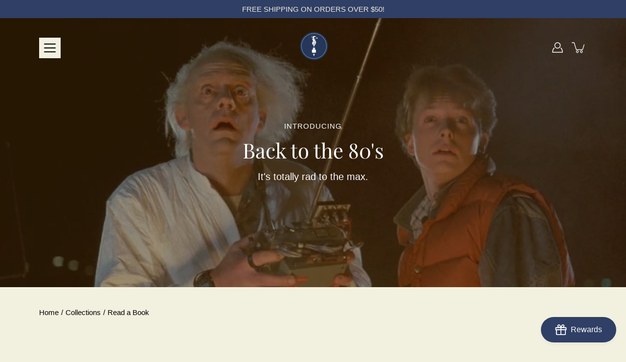

--- FILE ---
content_type: text/html; charset=utf-8
request_url: https://inkandarrowshop.com/gd/collections/books
body_size: 42284
content:
<!doctype html>
<html class="no-js no-touch" lang="gd">
<head>
    <meta charset="utf-8">
  <meta http-equiv='X-UA-Compatible' content='IE=edge'>
  <meta name="viewport" content="width=device-width, height=device-height, initial-scale=1.0, minimum-scale=1.0">
  <link rel="canonical" href="https://inkandarrowshop.com/gd/collections/books">
  
  <link rel="preload" as="style" href="//inkandarrowshop.com/cdn/shop/t/7/assets/theme.css?v=126362245174764543751668383617">
  <link rel="preload" as="script" href="//inkandarrowshop.com/cdn/shop/t/7/assets/lazysizes.min.js?v=111431644619468174291643321386">
  <link rel="preload" as="script" href="//inkandarrowshop.com/cdn/shop/t/7/assets/theme.js?v=66929672967740914851644626018">
  <link rel="preload" as="image" href="//inkandarrowshop.com/cdn/shop/t/7/assets/loading.svg?v=25500050876666789991643321387">

  <link rel="preconnect" href="https://cdn.shopify.com" crossorigin>
  <link rel="preconnect" href="https://fonts.shopify.com" crossorigin>
  <link rel="preconnect" href="https://monorail-edge.shopifysvc.com" crossorigin>

  <title>Read a Book &ndash; Ink &amp; Arrow</title><link rel="shortcut icon" href="//inkandarrowshop.com/cdn/shop/files/Ink_Arrow_Logo_Round_Brand_Blue_32x32.png?v=1667254407" type="image/png"><meta name="description" content="Fine books and curiosities."><link rel="preload" as="font" href="//inkandarrowshop.com/cdn/fonts/playfair_display/playfairdisplay_n4.9980f3e16959dc89137cc1369bfc3ae98af1deb9.woff2" type="font/woff2" crossorigin><!-- /snippets/social-meta-tags.liquid -->




<meta property="og:site_name" content="Ink &amp; Arrow">
<meta property="og:url" content="https://inkandarrowshop.com/gd/collections/books">
<meta property="og:title" content="Read a Book">
<meta property="og:type" content="product.group">
<meta property="og:description" content="Fine books and curiosities.">

<meta property="og:image" content="http://inkandarrowshop.com/cdn/shop/collections/IMG_3656_1200x1200.jpg?v=1676076189">
<meta property="og:image:secure_url" content="https://inkandarrowshop.com/cdn/shop/collections/IMG_3656_1200x1200.jpg?v=1676076189">


<meta name="twitter:card" content="summary_large_image">
<meta name="twitter:title" content="Read a Book">
<meta name="twitter:description" content="Fine books and curiosities.">
<style data-shopify>@font-face {
  font-family: "Playfair Display";
  font-weight: 400;
  font-style: normal;
  font-display: swap;
  src: url("//inkandarrowshop.com/cdn/fonts/playfair_display/playfairdisplay_n4.9980f3e16959dc89137cc1369bfc3ae98af1deb9.woff2") format("woff2"),
       url("//inkandarrowshop.com/cdn/fonts/playfair_display/playfairdisplay_n4.c562b7c8e5637886a811d2a017f9e023166064ee.woff") format("woff");
}




  @font-face {
  font-family: "Playfair Display";
  font-weight: 500;
  font-style: normal;
  font-display: swap;
  src: url("//inkandarrowshop.com/cdn/fonts/playfair_display/playfairdisplay_n5.6d96c6c4ac11fa0f6466bea3ceb706b13b60121f.woff2") format("woff2"),
       url("//inkandarrowshop.com/cdn/fonts/playfair_display/playfairdisplay_n5.243754f603c104a858dcf4ebe73445104040a1bf.woff") format("woff");
}




  


  



  


:root {
  ---color-background: #f2f1e0;
  ---color-background-alpha-25: rgba(242, 241, 224, 0.25);
  ---color-background-alpha-35: rgba(242, 241, 224, 0.35);
  ---color-background-alpha-60: rgba(242, 241, 224, 0.6);
  ---color-background-overlay: rgba(242, 241, 224, 0.9);
  ---color-background-table-header: #95903e;
  ---color-heading: #000000;
  ---color-text: #000000;
  ---color-text-alpha-5: rgba(0, 0, 0, 0.05);
  ---color-text-alpha-8: rgba(0, 0, 0, 0.08);
  ---color-text-alpha-10: rgba(0, 0, 0, 0.1);
  ---color-text-alpha-25: rgba(0, 0, 0, 0.25);
  ---color-text-alpha-30: rgba(0, 0, 0, 0.3);
  ---color-text-alpha-55: rgba(0, 0, 0, 0.55);
  ---color-text-alpha-60: rgba(0, 0, 0, 0.6);
  ---color-label: rgba(0, 0, 0, 0.8);
  ---color-input-placeholder: rgba(0, 0, 0, 0.5);
  ---color-cart-text: rgba(0, 0, 0, 0.6);
  ---color-border: #000000;
  ---color-border-alpha-8: rgba(0, 0, 0, 0.08);
  ---color-border-dark: #000000;
  ---color-error-text: #d02e2e;
  ---color-error-bg: rgba(208, 46, 46, 0.05);
  ---color-error-border: rgba(208, 46, 46, 0.25);
  ---color-badge-text: #fff;
  ---color-badge-bg: #961e3e;
  ---color-button-primary-bg: #303f65;
  ---color-button-primary-text: #fff;
  ---color-button-primary-border: #303f65;
  ---color-button-secondary-bg: #f2f1e0;
  ---color-button-secondary-text: #000;
  ---color-button-secondary-border: #000;
  ---color-button-alt-bg: transparent;
  ---color-button-alt-text: #303f65;
  ---color-button-alt-border: #303f65;
  ---color-search-overlay: rgba(51, 51, 51, 0.5);

  ---body-letter-spacing: 0px;
  ---heading-letter-spacing: 0px;

  ---body-font-family: "system_ui", -apple-system, 'Segoe UI', Roboto, 'Helvetica Neue', 'Noto Sans', 'Liberation Sans', Arial, sans-serif, 'Apple Color Emoji', 'Segoe UI Emoji', 'Segoe UI Symbol', 'Noto Color Emoji';
  ---heading-font-family: "Playfair Display", serif;

  ---body-font-weight: 400;
  ---heading-font-weight: 400;

  ---body-font-style: normal;
  ---heading-font-style: normal;

  ---body-font-weight-medium: 400;
  ---body-font-weight-bold: 700;

  ---heading-font-weight-bold: 500;

  ---font-adjust-body: 1.1;
  ---font-adjust-heading: 1.0;--rating-font-size: calc(var(---font-adjust-body) * 1.1);
  --rating-letter-spacing: 0.15;

  ---image-size: cover;
  ---image-aspect-ratio: 1;
  ---image-aspect-ratio-padding: 100%;

  --icon-loading: url( "//inkandarrowshop.com/cdn/shop/t/7/assets/loading.svg?v=25500050876666789991643321387" );
  --icon-zoom-in: url( "//inkandarrowshop.com/cdn/shop/t/7/assets/icon-zoom-in.svg?v=66463440030260818311643321385" );
  --icon-zoom-out: url( "//inkandarrowshop.com/cdn/shop/t/7/assets/icon-zoom-out.svg?v=19447117299412374421643321385" );

  --header-height: 120px;
  --header-initial-height: 120px;
  --scrollbar-width: 0px;
  --collection-featured-block-height: none;

  
  --color-placeholder-bg: #ABA9A9;
  --color-placeholder-fill: rgba(246, 247, 255, 0.3);

  --swatch-size: 22px;

  
  --overlay-color: #000;
  --overlay-opacity: 0;

  
  --gutter: 10px;
}</style><link href="//inkandarrowshop.com/cdn/shop/t/7/assets/theme.css?v=126362245174764543751668383617" rel="stylesheet" type="text/css" media="all" /><style data-shopify>
/*     @import url("https://hello.myfonts.net/count/482154"); */
  
    @font-face {
      font-family: "Bulone-Regular";
      src: url('https://cdn.shopify.com/s/files/1/0071/3700/1556/files/Bulone-Regular.ttf') format('truetype');
/*       src: url(//inkandarrowshop.com/cdn/shop/t/7/assets/Bulone-Regular.ttf?v=83562213331040808741668382961) format('truetype'); */
/*       src: url('webFonts/BuloneRegular/font.woff2') format('woff2'), url('webFonts/BuloneRegular/font.woff') format('woff'); */
    }
    
    .site-alert__text {
      font-family: "Bulone-Regular" monospace sans-serif;
    }

  </style>

  <script type="text/javascript">
    if (window.MSInputMethodContext && document.documentMode) {
      var scripts = document.getElementsByTagName('script')[0];
      var polyfill = document.createElement("script");
      polyfill.defer = true;
      polyfill.src = "//inkandarrowshop.com/cdn/shop/t/7/assets/ie11.js?v=144489047535103983231643321385";

      scripts.parentNode.insertBefore(polyfill, scripts);
    } else {
      document.documentElement.className = document.documentElement.className.replace('no-js', 'js');
    }

    
    

    let root = '/gd';
    if (root[root.length - 1] !== '/') {
      root = `${root}/`;
    }

    window.theme = {
      info: {
        name: 'Modular'
      },
      version: '3.1.0',
      routes: {
        root_url: root,
        search_url: "\/gd\/search",
        cart_url: "\/gd\/cart",
        product_recommendations_url: "\/gd\/recommendations\/products"
      },
      assets: {
        photoswipe: '//inkandarrowshop.com/cdn/shop/t/7/assets/photoswipe.js?v=130085143056322247361643321388',
        smoothscroll: '//inkandarrowshop.com/cdn/shop/t/7/assets/smoothscroll.js?v=37906625415260927261643321388',
        no_image: "//inkandarrowshop.com/cdn/shopifycloud/storefront/assets/no-image-2048-a2addb12_1024x.gif",
        blank: "\/\/inkandarrowshop.com\/cdn\/shop\/t\/7\/assets\/blank_1x1.gif?v=50849316544257392421643321383",
        swatches: '//inkandarrowshop.com/cdn/shop/t/7/assets/swatches.json?v=153762849283573572451643321388',
        base: "//inkandarrowshop.com/cdn/shop/t/7/assets/",
        image: '//inkandarrowshop.com/cdn/shop/t/7/assets/image.png?v=1575',
      },
      translations: {
        add_to_cart: "Add to Cart",
        form_submit: "Add to Cart",
        form_submit_error: "Woops!",
        on_sale: "Sale",
        pre_order: "Pre-order",
        sold_out: "Sold out",
        unavailable: "Unavailable",
        from: "From",
        no_results: "No results found",
        color: ["Color"," Colour"],
      },
      icons: {
        arrow: '<svg aria-hidden="true" focusable="false" role="presentation" class="icon icon-arrow" viewBox="0 0 1024 1024"><path d="M926.553 256.428c25.96-23.409 62.316-19.611 83.605 7.033 20.439 25.582 18.251 61.132-6.623 83.562l-467.01 421.128c-22.547 20.331-56.39 19.789-78.311-1.237L19.143 345.786c-24.181-23.193-25.331-58.79-4.144-83.721 22.077-25.978 58.543-28.612 83.785-4.402l400.458 384.094 427.311-385.33z"/></svg>',
        arrowSlider: '<svg aria-hidden="true" focusable="false" role="presentation" class="icon icon-submit" viewBox="0 0 1024 1024"><path d="M1023.998 511.724v-6.44a4.818 4.818 0 00-1.605-3.215l-.005-.005c0-1.61-1.61-1.61-1.61-3.22s-1.61-1.61-1.61-3.22c-.89 0-1.61-.72-1.61-1.61L652.074 115.649c-6.058-5.789-14.286-9.354-23.346-9.354s-17.288 3.564-23.358 9.366l.013-.013c-6.101 5.61-9.909 13.631-9.909 22.541s3.81 16.931 9.888 22.52l.022.02 307.522 318.793H32.201C14.416 479.522 0 493.939 0 511.723s14.417 32.201 32.201 32.201h887.145L605.384 862.717a32.062 32.062 0 00-8.429 21.72c0 9.19 3.851 17.481 10.025 23.347l.014.013c5.61 6.101 13.631 9.909 22.541 9.909s16.931-3.81 22.52-9.888l.02-.022 363.874-370.315c0-1.61 0-1.61 1.61-3.22.89 0 1.61-.72 1.61-1.61 0-1.61 1.61-1.61 1.61-3.22h1.61v-3.22a4.81 4.81 0 001.608-3.203l.002-.017v-11.27z"/></svg>',
        arrowNavSlider: 'M0.0776563715,49.6974826 L0.0776563715,50.3266624 C0.0882978908,50.4524827 0.146435015,50.5626537 0.234305795,50.6407437 C0.234697028,50.7982538 0.39181593,50.7982538 0.39181593,50.9556075 C0.39181593,51.1129611 0.548934833,51.1127264 0.548934833,51.27008 C0.636101395,51.27008 0.706053735,51.3405018 0.706053735,51.4271989 L36.3981789,88.377449 C36.9898787,88.9427015 37.7935482,89.2908983 38.6778897,89.2908983 C39.5622313,89.2908983 40.3661354,88.9429363 40.9590089,88.3761189 C41.5534473,87.8297238 41.9253528,87.0464767 41.9253528,86.1759065 C41.9253528,85.3053363 41.5534473,84.5227934 40.9597131,83.9766331 L10.297036,52.0652206 L96.9330092,52.8421298 C98.6696895,52.8421298 100.077578,51.4342411 100.077578,49.6975608 C100.077578,47.9608805 98.6696895,46.5529919 96.9330092,46.5529919 L10.297036,46.5529919 L40.9578352,15.4206794 C41.4680804,14.8636428 41.7811445,14.1180323 41.7811445,13.299496 C41.7811445,12.4018526 41.4053267,11.5926276 40.8022812,11.0197852 C40.2533823,10.422843 39.4701352,10.0509375 38.599565,10.0509375 C37.7289948,10.0509375 36.9464519,10.422843 36.4002916,11.0165771 L36.3981007,11.018768 L0.863172638,47.1829542 C0.863172638,47.3400731 0.863172638,47.3400731 0.706053735,47.4974267 C0.618887173,47.4974267 0.548934833,47.5678485 0.548934833,47.6545456 C0.548934833,47.8116645 0.39181593,47.8116645 0.39181593,47.9690181 L0.234697028,47.9690181 L0.234697028,48.2834907 C0.146356768,48.3619719 0.0882196443,48.4723777 0.077578125,48.5964766 L0.077578125,49.6984215 L0.0776563715,49.6974826 Z',
        arrowLong: '<svg aria-hidden="true" focusable="false" role="presentation" class="icon icon-arrow-long" viewBox="0 0 1024 1024"><path d="M525.379 1020.065l114.69-110.279c7.645-7.353 7.645-18.379 0-25.732s-19.113-7.353-26.762 0l-82.194 77.195V18.379C531.113 7.35 523.468 0 512 0s-19.113 7.353-19.113 18.379v942.87l-82.194-79.033c-7.645-7.353-19.113-7.353-26.762 0-3.823 3.676-5.734 9.191-5.734 12.868s1.911 9.191 5.734 12.868l114.69 110.279c7.645 7.353 19.113 7.353 26.762 1.838z"/></svg>',
        check: '<svg aria-hidden="true" focusable="false" role="presentation" class="icon icon-check" viewBox="0 0 1317 1024"><path d="M1277.067 47.359c-42.785-42.731-112.096-42.731-154.88 0L424.495 745.781l-232.32-233.782c-43.178-40.234-110.463-39.047-152.195 2.685s-42.919 109.017-2.685 152.195L347.056 976.64c42.785 42.731 112.096 42.731 154.88 0l775.132-774.401c42.731-42.785 42.731-112.096 0-154.88z"/></svg>',
        close: '<svg aria-hidden="true" focusable="false" role="presentation" class="icon icon-close" viewBox="0 0 1024 1024"><path d="M446.174 512L13.632 79.458c-18.177-18.177-18.177-47.649 0-65.826s47.649-18.177 65.826 0L512 446.174 944.542 13.632c18.177-18.177 47.649-18.177 65.826 0s18.177 47.649 0 65.826L577.826 512l432.542 432.542c18.177 18.177 18.177 47.649 0 65.826s-47.649 18.177-65.826 0L512 577.826 79.458 1010.368c-18.177 18.177-47.649 18.177-65.826 0s-18.177-47.649 0-65.826L446.174 512z"/></svg>',
        plus: '<svg aria-hidden="true" focusable="false" role="presentation" class="icon icon-plus" viewBox="0 0 1024 1024"><path d="M465.066 465.067l.001-411.166c-.005-.407-.005-.407-.006-.805 0-29.324 23.796-53.095 53.149-53.095s53.149 23.771 53.149 53.095c-.001.365-.001.365-.004.524l-.009 411.446 398.754.001c.407-.005.407-.005.805-.006 29.324 0 53.095 23.796 53.095 53.149s-23.771 53.149-53.095 53.149c-.365-.001-.365-.001-.524-.004l-399.037-.009-.009 396.75a53.99 53.99 0 01.071 2.762c0 29.35-23.817 53.142-53.197 53.142-28.299 0-51.612-22.132-53.124-50.361l-.044-.832.583-.382-.586.017c-.02-.795-.02-.795-.024-1.59.011-1.42.011-1.42.05-1.933l.001-397.576-409.162-.009c-1.378.059-1.378.059-2.762.071-29.35 0-53.142-23.817-53.142-53.197 0-28.299 22.132-51.612 50.361-53.124l.832-.044.382.583-.017-.586c.795-.02.795-.02 1.59-.024 1.42.011 1.42.011 1.933.05l409.986.001z"/></svg>',
        minus: '<svg aria-hidden="true" focusable="false" role="presentation" class="icon icon-minus" viewBox="0 0 1024 1024"><path d="M51.573 459.468l-.017-.585c.795-.02.795-.02 1.59-.024 1.42.011 1.42.011 1.933.05l915.021.002c.407-.005.407-.005.805-.006 29.324 0 53.095 23.771 53.095 53.095s-23.771 53.095-53.095 53.095c-.365-.001-.365-.001-.524-.004l-914.477-.021c-1.378.059-1.378.059-2.762.071C23.792 565.141 0 541.348 0 511.999c0-28.271 22.132-51.558 50.361-53.069l.832-.044.382.582z"/></svg>',
      },
      settings: {
        enableAcceptTerms: false,
        enableAjaxCart: true,
        enablePaymentButton: true,
        enableVideoLooping: false,
        showQuickView: true,
        showQuantity: true,
        imageBackgroundSize: "cover",
        productBadgeStyle: "circle",
        searchType: "product",
        hoverImage: false,
      }
    };
    window.moneyFormat = "${{amount}}";
    window.slate = window.slate || {};
    window.lazySizesConfig = window.lazySizesConfig || {};
    window.lazySizesConfig.preloadAfterLoad = true;
  </script>

  <!-- Theme Javascript ============================================================== -->
  <script src="//inkandarrowshop.com/cdn/shop/t/7/assets/lazysizes.min.js?v=111431644619468174291643321386" async></script>
  <script src="//inkandarrowshop.com/cdn/shop/t/7/assets/vendor.js?v=176007356624558716481643321391" defer></script>
  <script src="//inkandarrowshop.com/cdn/shop/t/7/assets/theme.js?v=66929672967740914851644626018" defer></script><!-- Shopify app scripts =========================================================== -->
  <script>window.performance && window.performance.mark && window.performance.mark('shopify.content_for_header.start');</script><meta name="facebook-domain-verification" content="sf2mknfiakn5h1dbnaalpvdzz0en7u">
<meta id="shopify-digital-wallet" name="shopify-digital-wallet" content="/7137001556/digital_wallets/dialog">
<meta name="shopify-checkout-api-token" content="b86bf8880a2f991db08e2001aab5fd5f">
<meta id="in-context-paypal-metadata" data-shop-id="7137001556" data-venmo-supported="false" data-environment="production" data-locale="en_US" data-paypal-v4="true" data-currency="USD">
<link rel="alternate" type="application/atom+xml" title="Feed" href="/gd/collections/books.atom" />
<link rel="alternate" hreflang="x-default" href="https://inkandarrowshop.com/collections/books">
<link rel="alternate" hreflang="en" href="https://inkandarrowshop.com/collections/books">
<link rel="alternate" hreflang="es" href="https://inkandarrowshop.com/es/collections/books">
<link rel="alternate" hreflang="fr" href="https://inkandarrowshop.com/fr/collections/books">
<link rel="alternate" hreflang="ca" href="https://inkandarrowshop.com/ca/collections/books">
<link rel="alternate" hreflang="zh-Hant" href="https://inkandarrowshop.com/zh/collections/books">
<link rel="alternate" hreflang="ko" href="https://inkandarrowshop.com/ko/collections/books">
<link rel="alternate" hreflang="gd" href="https://inkandarrowshop.com/gd/collections/books">
<link rel="alternate" hreflang="zh-Hant-AC" href="https://inkandarrowshop.com/zh/collections/books">
<link rel="alternate" hreflang="zh-Hant-AD" href="https://inkandarrowshop.com/zh/collections/books">
<link rel="alternate" hreflang="zh-Hant-AE" href="https://inkandarrowshop.com/zh/collections/books">
<link rel="alternate" hreflang="zh-Hant-AF" href="https://inkandarrowshop.com/zh/collections/books">
<link rel="alternate" hreflang="zh-Hant-AG" href="https://inkandarrowshop.com/zh/collections/books">
<link rel="alternate" hreflang="zh-Hant-AI" href="https://inkandarrowshop.com/zh/collections/books">
<link rel="alternate" hreflang="zh-Hant-AL" href="https://inkandarrowshop.com/zh/collections/books">
<link rel="alternate" hreflang="zh-Hant-AM" href="https://inkandarrowshop.com/zh/collections/books">
<link rel="alternate" hreflang="zh-Hant-AO" href="https://inkandarrowshop.com/zh/collections/books">
<link rel="alternate" hreflang="zh-Hant-AR" href="https://inkandarrowshop.com/zh/collections/books">
<link rel="alternate" hreflang="zh-Hant-AT" href="https://inkandarrowshop.com/zh/collections/books">
<link rel="alternate" hreflang="zh-Hant-AU" href="https://inkandarrowshop.com/zh/collections/books">
<link rel="alternate" hreflang="zh-Hant-AW" href="https://inkandarrowshop.com/zh/collections/books">
<link rel="alternate" hreflang="zh-Hant-AX" href="https://inkandarrowshop.com/zh/collections/books">
<link rel="alternate" hreflang="zh-Hant-AZ" href="https://inkandarrowshop.com/zh/collections/books">
<link rel="alternate" hreflang="zh-Hant-BA" href="https://inkandarrowshop.com/zh/collections/books">
<link rel="alternate" hreflang="zh-Hant-BB" href="https://inkandarrowshop.com/zh/collections/books">
<link rel="alternate" hreflang="zh-Hant-BD" href="https://inkandarrowshop.com/zh/collections/books">
<link rel="alternate" hreflang="zh-Hant-BE" href="https://inkandarrowshop.com/zh/collections/books">
<link rel="alternate" hreflang="zh-Hant-BF" href="https://inkandarrowshop.com/zh/collections/books">
<link rel="alternate" hreflang="zh-Hant-BG" href="https://inkandarrowshop.com/zh/collections/books">
<link rel="alternate" hreflang="zh-Hant-BH" href="https://inkandarrowshop.com/zh/collections/books">
<link rel="alternate" hreflang="zh-Hant-BI" href="https://inkandarrowshop.com/zh/collections/books">
<link rel="alternate" hreflang="zh-Hant-BJ" href="https://inkandarrowshop.com/zh/collections/books">
<link rel="alternate" hreflang="zh-Hant-BL" href="https://inkandarrowshop.com/zh/collections/books">
<link rel="alternate" hreflang="zh-Hant-BM" href="https://inkandarrowshop.com/zh/collections/books">
<link rel="alternate" hreflang="zh-Hant-BN" href="https://inkandarrowshop.com/zh/collections/books">
<link rel="alternate" hreflang="zh-Hant-BO" href="https://inkandarrowshop.com/zh/collections/books">
<link rel="alternate" hreflang="zh-Hant-BQ" href="https://inkandarrowshop.com/zh/collections/books">
<link rel="alternate" hreflang="zh-Hant-BR" href="https://inkandarrowshop.com/zh/collections/books">
<link rel="alternate" hreflang="zh-Hant-BS" href="https://inkandarrowshop.com/zh/collections/books">
<link rel="alternate" hreflang="zh-Hant-BT" href="https://inkandarrowshop.com/zh/collections/books">
<link rel="alternate" hreflang="zh-Hant-BW" href="https://inkandarrowshop.com/zh/collections/books">
<link rel="alternate" hreflang="zh-Hant-BY" href="https://inkandarrowshop.com/zh/collections/books">
<link rel="alternate" hreflang="zh-Hant-BZ" href="https://inkandarrowshop.com/zh/collections/books">
<link rel="alternate" hreflang="zh-Hant-CA" href="https://inkandarrowshop.com/zh/collections/books">
<link rel="alternate" hreflang="zh-Hant-CC" href="https://inkandarrowshop.com/zh/collections/books">
<link rel="alternate" hreflang="zh-Hant-CD" href="https://inkandarrowshop.com/zh/collections/books">
<link rel="alternate" hreflang="zh-Hant-CF" href="https://inkandarrowshop.com/zh/collections/books">
<link rel="alternate" hreflang="zh-Hant-CG" href="https://inkandarrowshop.com/zh/collections/books">
<link rel="alternate" hreflang="zh-Hant-CH" href="https://inkandarrowshop.com/zh/collections/books">
<link rel="alternate" hreflang="zh-Hant-CI" href="https://inkandarrowshop.com/zh/collections/books">
<link rel="alternate" hreflang="zh-Hant-CK" href="https://inkandarrowshop.com/zh/collections/books">
<link rel="alternate" hreflang="zh-Hant-CL" href="https://inkandarrowshop.com/zh/collections/books">
<link rel="alternate" hreflang="zh-Hant-CM" href="https://inkandarrowshop.com/zh/collections/books">
<link rel="alternate" hreflang="zh-Hant-CN" href="https://inkandarrowshop.com/zh/collections/books">
<link rel="alternate" hreflang="zh-Hant-CO" href="https://inkandarrowshop.com/zh/collections/books">
<link rel="alternate" hreflang="zh-Hant-CR" href="https://inkandarrowshop.com/zh/collections/books">
<link rel="alternate" hreflang="zh-Hant-CV" href="https://inkandarrowshop.com/zh/collections/books">
<link rel="alternate" hreflang="zh-Hant-CW" href="https://inkandarrowshop.com/zh/collections/books">
<link rel="alternate" hreflang="zh-Hant-CX" href="https://inkandarrowshop.com/zh/collections/books">
<link rel="alternate" hreflang="zh-Hant-CY" href="https://inkandarrowshop.com/zh/collections/books">
<link rel="alternate" hreflang="zh-Hant-CZ" href="https://inkandarrowshop.com/zh/collections/books">
<link rel="alternate" hreflang="zh-Hant-DE" href="https://inkandarrowshop.com/zh/collections/books">
<link rel="alternate" hreflang="zh-Hant-DJ" href="https://inkandarrowshop.com/zh/collections/books">
<link rel="alternate" hreflang="zh-Hant-DK" href="https://inkandarrowshop.com/zh/collections/books">
<link rel="alternate" hreflang="zh-Hant-DM" href="https://inkandarrowshop.com/zh/collections/books">
<link rel="alternate" hreflang="zh-Hant-DO" href="https://inkandarrowshop.com/zh/collections/books">
<link rel="alternate" hreflang="zh-Hant-DZ" href="https://inkandarrowshop.com/zh/collections/books">
<link rel="alternate" hreflang="zh-Hant-EC" href="https://inkandarrowshop.com/zh/collections/books">
<link rel="alternate" hreflang="zh-Hant-EE" href="https://inkandarrowshop.com/zh/collections/books">
<link rel="alternate" hreflang="zh-Hant-EG" href="https://inkandarrowshop.com/zh/collections/books">
<link rel="alternate" hreflang="zh-Hant-EH" href="https://inkandarrowshop.com/zh/collections/books">
<link rel="alternate" hreflang="zh-Hant-ER" href="https://inkandarrowshop.com/zh/collections/books">
<link rel="alternate" hreflang="zh-Hant-ES" href="https://inkandarrowshop.com/zh/collections/books">
<link rel="alternate" hreflang="zh-Hant-ET" href="https://inkandarrowshop.com/zh/collections/books">
<link rel="alternate" hreflang="zh-Hant-FI" href="https://inkandarrowshop.com/zh/collections/books">
<link rel="alternate" hreflang="zh-Hant-FJ" href="https://inkandarrowshop.com/zh/collections/books">
<link rel="alternate" hreflang="zh-Hant-FK" href="https://inkandarrowshop.com/zh/collections/books">
<link rel="alternate" hreflang="zh-Hant-FO" href="https://inkandarrowshop.com/zh/collections/books">
<link rel="alternate" hreflang="zh-Hant-FR" href="https://inkandarrowshop.com/zh/collections/books">
<link rel="alternate" hreflang="zh-Hant-GA" href="https://inkandarrowshop.com/zh/collections/books">
<link rel="alternate" hreflang="zh-Hant-GB" href="https://inkandarrowshop.com/zh/collections/books">
<link rel="alternate" hreflang="zh-Hant-GD" href="https://inkandarrowshop.com/zh/collections/books">
<link rel="alternate" hreflang="zh-Hant-GE" href="https://inkandarrowshop.com/zh/collections/books">
<link rel="alternate" hreflang="zh-Hant-GF" href="https://inkandarrowshop.com/zh/collections/books">
<link rel="alternate" hreflang="zh-Hant-GG" href="https://inkandarrowshop.com/zh/collections/books">
<link rel="alternate" hreflang="zh-Hant-GH" href="https://inkandarrowshop.com/zh/collections/books">
<link rel="alternate" hreflang="zh-Hant-GI" href="https://inkandarrowshop.com/zh/collections/books">
<link rel="alternate" hreflang="zh-Hant-GL" href="https://inkandarrowshop.com/zh/collections/books">
<link rel="alternate" hreflang="zh-Hant-GM" href="https://inkandarrowshop.com/zh/collections/books">
<link rel="alternate" hreflang="zh-Hant-GN" href="https://inkandarrowshop.com/zh/collections/books">
<link rel="alternate" hreflang="zh-Hant-GP" href="https://inkandarrowshop.com/zh/collections/books">
<link rel="alternate" hreflang="zh-Hant-GQ" href="https://inkandarrowshop.com/zh/collections/books">
<link rel="alternate" hreflang="zh-Hant-GR" href="https://inkandarrowshop.com/zh/collections/books">
<link rel="alternate" hreflang="zh-Hant-GS" href="https://inkandarrowshop.com/zh/collections/books">
<link rel="alternate" hreflang="zh-Hant-GT" href="https://inkandarrowshop.com/zh/collections/books">
<link rel="alternate" hreflang="zh-Hant-GW" href="https://inkandarrowshop.com/zh/collections/books">
<link rel="alternate" hreflang="zh-Hant-GY" href="https://inkandarrowshop.com/zh/collections/books">
<link rel="alternate" hreflang="zh-Hant-HK" href="https://inkandarrowshop.com/zh/collections/books">
<link rel="alternate" hreflang="zh-Hant-HN" href="https://inkandarrowshop.com/zh/collections/books">
<link rel="alternate" hreflang="zh-Hant-HR" href="https://inkandarrowshop.com/zh/collections/books">
<link rel="alternate" hreflang="zh-Hant-HT" href="https://inkandarrowshop.com/zh/collections/books">
<link rel="alternate" hreflang="zh-Hant-HU" href="https://inkandarrowshop.com/zh/collections/books">
<link rel="alternate" hreflang="zh-Hant-ID" href="https://inkandarrowshop.com/zh/collections/books">
<link rel="alternate" hreflang="zh-Hant-IE" href="https://inkandarrowshop.com/zh/collections/books">
<link rel="alternate" hreflang="zh-Hant-IL" href="https://inkandarrowshop.com/zh/collections/books">
<link rel="alternate" hreflang="zh-Hant-IM" href="https://inkandarrowshop.com/zh/collections/books">
<link rel="alternate" hreflang="zh-Hant-IN" href="https://inkandarrowshop.com/zh/collections/books">
<link rel="alternate" hreflang="zh-Hant-IO" href="https://inkandarrowshop.com/zh/collections/books">
<link rel="alternate" hreflang="zh-Hant-IQ" href="https://inkandarrowshop.com/zh/collections/books">
<link rel="alternate" hreflang="zh-Hant-IS" href="https://inkandarrowshop.com/zh/collections/books">
<link rel="alternate" hreflang="zh-Hant-IT" href="https://inkandarrowshop.com/zh/collections/books">
<link rel="alternate" hreflang="zh-Hant-JE" href="https://inkandarrowshop.com/zh/collections/books">
<link rel="alternate" hreflang="zh-Hant-JM" href="https://inkandarrowshop.com/zh/collections/books">
<link rel="alternate" hreflang="zh-Hant-JO" href="https://inkandarrowshop.com/zh/collections/books">
<link rel="alternate" hreflang="zh-Hant-JP" href="https://inkandarrowshop.com/zh/collections/books">
<link rel="alternate" hreflang="zh-Hant-KE" href="https://inkandarrowshop.com/zh/collections/books">
<link rel="alternate" hreflang="zh-Hant-KG" href="https://inkandarrowshop.com/zh/collections/books">
<link rel="alternate" hreflang="zh-Hant-KH" href="https://inkandarrowshop.com/zh/collections/books">
<link rel="alternate" hreflang="zh-Hant-KI" href="https://inkandarrowshop.com/zh/collections/books">
<link rel="alternate" hreflang="zh-Hant-KM" href="https://inkandarrowshop.com/zh/collections/books">
<link rel="alternate" hreflang="zh-Hant-KN" href="https://inkandarrowshop.com/zh/collections/books">
<link rel="alternate" hreflang="zh-Hant-KR" href="https://inkandarrowshop.com/zh/collections/books">
<link rel="alternate" hreflang="zh-Hant-KW" href="https://inkandarrowshop.com/zh/collections/books">
<link rel="alternate" hreflang="zh-Hant-KY" href="https://inkandarrowshop.com/zh/collections/books">
<link rel="alternate" hreflang="zh-Hant-KZ" href="https://inkandarrowshop.com/zh/collections/books">
<link rel="alternate" hreflang="zh-Hant-LA" href="https://inkandarrowshop.com/zh/collections/books">
<link rel="alternate" hreflang="zh-Hant-LB" href="https://inkandarrowshop.com/zh/collections/books">
<link rel="alternate" hreflang="zh-Hant-LC" href="https://inkandarrowshop.com/zh/collections/books">
<link rel="alternate" hreflang="zh-Hant-LI" href="https://inkandarrowshop.com/zh/collections/books">
<link rel="alternate" hreflang="zh-Hant-LK" href="https://inkandarrowshop.com/zh/collections/books">
<link rel="alternate" hreflang="zh-Hant-LR" href="https://inkandarrowshop.com/zh/collections/books">
<link rel="alternate" hreflang="zh-Hant-LS" href="https://inkandarrowshop.com/zh/collections/books">
<link rel="alternate" hreflang="zh-Hant-LT" href="https://inkandarrowshop.com/zh/collections/books">
<link rel="alternate" hreflang="zh-Hant-LU" href="https://inkandarrowshop.com/zh/collections/books">
<link rel="alternate" hreflang="zh-Hant-LV" href="https://inkandarrowshop.com/zh/collections/books">
<link rel="alternate" hreflang="zh-Hant-LY" href="https://inkandarrowshop.com/zh/collections/books">
<link rel="alternate" hreflang="zh-Hant-MA" href="https://inkandarrowshop.com/zh/collections/books">
<link rel="alternate" hreflang="zh-Hant-MC" href="https://inkandarrowshop.com/zh/collections/books">
<link rel="alternate" hreflang="zh-Hant-MD" href="https://inkandarrowshop.com/zh/collections/books">
<link rel="alternate" hreflang="zh-Hant-ME" href="https://inkandarrowshop.com/zh/collections/books">
<link rel="alternate" hreflang="zh-Hant-MF" href="https://inkandarrowshop.com/zh/collections/books">
<link rel="alternate" hreflang="zh-Hant-MG" href="https://inkandarrowshop.com/zh/collections/books">
<link rel="alternate" hreflang="zh-Hant-MK" href="https://inkandarrowshop.com/zh/collections/books">
<link rel="alternate" hreflang="zh-Hant-ML" href="https://inkandarrowshop.com/zh/collections/books">
<link rel="alternate" hreflang="zh-Hant-MM" href="https://inkandarrowshop.com/zh/collections/books">
<link rel="alternate" hreflang="zh-Hant-MN" href="https://inkandarrowshop.com/zh/collections/books">
<link rel="alternate" hreflang="zh-Hant-MO" href="https://inkandarrowshop.com/zh/collections/books">
<link rel="alternate" hreflang="zh-Hant-MQ" href="https://inkandarrowshop.com/zh/collections/books">
<link rel="alternate" hreflang="zh-Hant-MR" href="https://inkandarrowshop.com/zh/collections/books">
<link rel="alternate" hreflang="zh-Hant-MS" href="https://inkandarrowshop.com/zh/collections/books">
<link rel="alternate" hreflang="zh-Hant-MT" href="https://inkandarrowshop.com/zh/collections/books">
<link rel="alternate" hreflang="zh-Hant-MU" href="https://inkandarrowshop.com/zh/collections/books">
<link rel="alternate" hreflang="zh-Hant-MV" href="https://inkandarrowshop.com/zh/collections/books">
<link rel="alternate" hreflang="zh-Hant-MW" href="https://inkandarrowshop.com/zh/collections/books">
<link rel="alternate" hreflang="zh-Hant-MX" href="https://inkandarrowshop.com/zh/collections/books">
<link rel="alternate" hreflang="zh-Hant-MY" href="https://inkandarrowshop.com/zh/collections/books">
<link rel="alternate" hreflang="zh-Hant-MZ" href="https://inkandarrowshop.com/zh/collections/books">
<link rel="alternate" hreflang="zh-Hant-NA" href="https://inkandarrowshop.com/zh/collections/books">
<link rel="alternate" hreflang="zh-Hant-NC" href="https://inkandarrowshop.com/zh/collections/books">
<link rel="alternate" hreflang="zh-Hant-NE" href="https://inkandarrowshop.com/zh/collections/books">
<link rel="alternate" hreflang="zh-Hant-NF" href="https://inkandarrowshop.com/zh/collections/books">
<link rel="alternate" hreflang="zh-Hant-NG" href="https://inkandarrowshop.com/zh/collections/books">
<link rel="alternate" hreflang="zh-Hant-NI" href="https://inkandarrowshop.com/zh/collections/books">
<link rel="alternate" hreflang="zh-Hant-NL" href="https://inkandarrowshop.com/zh/collections/books">
<link rel="alternate" hreflang="zh-Hant-NO" href="https://inkandarrowshop.com/zh/collections/books">
<link rel="alternate" hreflang="zh-Hant-NP" href="https://inkandarrowshop.com/zh/collections/books">
<link rel="alternate" hreflang="zh-Hant-NR" href="https://inkandarrowshop.com/zh/collections/books">
<link rel="alternate" hreflang="zh-Hant-NU" href="https://inkandarrowshop.com/zh/collections/books">
<link rel="alternate" hreflang="zh-Hant-NZ" href="https://inkandarrowshop.com/zh/collections/books">
<link rel="alternate" hreflang="zh-Hant-OM" href="https://inkandarrowshop.com/zh/collections/books">
<link rel="alternate" hreflang="zh-Hant-PA" href="https://inkandarrowshop.com/zh/collections/books">
<link rel="alternate" hreflang="zh-Hant-PE" href="https://inkandarrowshop.com/zh/collections/books">
<link rel="alternate" hreflang="zh-Hant-PF" href="https://inkandarrowshop.com/zh/collections/books">
<link rel="alternate" hreflang="zh-Hant-PG" href="https://inkandarrowshop.com/zh/collections/books">
<link rel="alternate" hreflang="zh-Hant-PH" href="https://inkandarrowshop.com/zh/collections/books">
<link rel="alternate" hreflang="zh-Hant-PK" href="https://inkandarrowshop.com/zh/collections/books">
<link rel="alternate" hreflang="zh-Hant-PL" href="https://inkandarrowshop.com/zh/collections/books">
<link rel="alternate" hreflang="zh-Hant-PM" href="https://inkandarrowshop.com/zh/collections/books">
<link rel="alternate" hreflang="zh-Hant-PN" href="https://inkandarrowshop.com/zh/collections/books">
<link rel="alternate" hreflang="zh-Hant-PS" href="https://inkandarrowshop.com/zh/collections/books">
<link rel="alternate" hreflang="zh-Hant-PT" href="https://inkandarrowshop.com/zh/collections/books">
<link rel="alternate" hreflang="zh-Hant-PY" href="https://inkandarrowshop.com/zh/collections/books">
<link rel="alternate" hreflang="zh-Hant-QA" href="https://inkandarrowshop.com/zh/collections/books">
<link rel="alternate" hreflang="zh-Hant-RE" href="https://inkandarrowshop.com/zh/collections/books">
<link rel="alternate" hreflang="zh-Hant-RO" href="https://inkandarrowshop.com/zh/collections/books">
<link rel="alternate" hreflang="zh-Hant-RS" href="https://inkandarrowshop.com/zh/collections/books">
<link rel="alternate" hreflang="zh-Hant-RU" href="https://inkandarrowshop.com/zh/collections/books">
<link rel="alternate" hreflang="zh-Hant-RW" href="https://inkandarrowshop.com/zh/collections/books">
<link rel="alternate" hreflang="zh-Hant-SA" href="https://inkandarrowshop.com/zh/collections/books">
<link rel="alternate" hreflang="zh-Hant-SB" href="https://inkandarrowshop.com/zh/collections/books">
<link rel="alternate" hreflang="zh-Hant-SC" href="https://inkandarrowshop.com/zh/collections/books">
<link rel="alternate" hreflang="zh-Hant-SD" href="https://inkandarrowshop.com/zh/collections/books">
<link rel="alternate" hreflang="zh-Hant-SE" href="https://inkandarrowshop.com/zh/collections/books">
<link rel="alternate" hreflang="zh-Hant-SG" href="https://inkandarrowshop.com/zh/collections/books">
<link rel="alternate" hreflang="zh-Hant-SH" href="https://inkandarrowshop.com/zh/collections/books">
<link rel="alternate" hreflang="zh-Hant-SI" href="https://inkandarrowshop.com/zh/collections/books">
<link rel="alternate" hreflang="zh-Hant-SJ" href="https://inkandarrowshop.com/zh/collections/books">
<link rel="alternate" hreflang="zh-Hant-SK" href="https://inkandarrowshop.com/zh/collections/books">
<link rel="alternate" hreflang="zh-Hant-SL" href="https://inkandarrowshop.com/zh/collections/books">
<link rel="alternate" hreflang="zh-Hant-SM" href="https://inkandarrowshop.com/zh/collections/books">
<link rel="alternate" hreflang="zh-Hant-SN" href="https://inkandarrowshop.com/zh/collections/books">
<link rel="alternate" hreflang="zh-Hant-SO" href="https://inkandarrowshop.com/zh/collections/books">
<link rel="alternate" hreflang="zh-Hant-SR" href="https://inkandarrowshop.com/zh/collections/books">
<link rel="alternate" hreflang="zh-Hant-SS" href="https://inkandarrowshop.com/zh/collections/books">
<link rel="alternate" hreflang="zh-Hant-ST" href="https://inkandarrowshop.com/zh/collections/books">
<link rel="alternate" hreflang="zh-Hant-SV" href="https://inkandarrowshop.com/zh/collections/books">
<link rel="alternate" hreflang="zh-Hant-SX" href="https://inkandarrowshop.com/zh/collections/books">
<link rel="alternate" hreflang="zh-Hant-SZ" href="https://inkandarrowshop.com/zh/collections/books">
<link rel="alternate" hreflang="zh-Hant-TA" href="https://inkandarrowshop.com/zh/collections/books">
<link rel="alternate" hreflang="zh-Hant-TC" href="https://inkandarrowshop.com/zh/collections/books">
<link rel="alternate" hreflang="zh-Hant-TD" href="https://inkandarrowshop.com/zh/collections/books">
<link rel="alternate" hreflang="zh-Hant-TF" href="https://inkandarrowshop.com/zh/collections/books">
<link rel="alternate" hreflang="zh-Hant-TG" href="https://inkandarrowshop.com/zh/collections/books">
<link rel="alternate" hreflang="zh-Hant-TH" href="https://inkandarrowshop.com/zh/collections/books">
<link rel="alternate" hreflang="zh-Hant-TJ" href="https://inkandarrowshop.com/zh/collections/books">
<link rel="alternate" hreflang="zh-Hant-TK" href="https://inkandarrowshop.com/zh/collections/books">
<link rel="alternate" hreflang="zh-Hant-TL" href="https://inkandarrowshop.com/zh/collections/books">
<link rel="alternate" hreflang="zh-Hant-TM" href="https://inkandarrowshop.com/zh/collections/books">
<link rel="alternate" hreflang="zh-Hant-TN" href="https://inkandarrowshop.com/zh/collections/books">
<link rel="alternate" hreflang="zh-Hant-TO" href="https://inkandarrowshop.com/zh/collections/books">
<link rel="alternate" hreflang="zh-Hant-TR" href="https://inkandarrowshop.com/zh/collections/books">
<link rel="alternate" hreflang="zh-Hant-TT" href="https://inkandarrowshop.com/zh/collections/books">
<link rel="alternate" hreflang="zh-Hant-TV" href="https://inkandarrowshop.com/zh/collections/books">
<link rel="alternate" hreflang="zh-Hant-TW" href="https://inkandarrowshop.com/zh/collections/books">
<link rel="alternate" hreflang="zh-Hant-TZ" href="https://inkandarrowshop.com/zh/collections/books">
<link rel="alternate" hreflang="zh-Hant-UA" href="https://inkandarrowshop.com/zh/collections/books">
<link rel="alternate" hreflang="zh-Hant-UG" href="https://inkandarrowshop.com/zh/collections/books">
<link rel="alternate" hreflang="zh-Hant-UM" href="https://inkandarrowshop.com/zh/collections/books">
<link rel="alternate" hreflang="zh-Hant-US" href="https://inkandarrowshop.com/zh/collections/books">
<link rel="alternate" hreflang="zh-Hant-UY" href="https://inkandarrowshop.com/zh/collections/books">
<link rel="alternate" hreflang="zh-Hant-UZ" href="https://inkandarrowshop.com/zh/collections/books">
<link rel="alternate" hreflang="zh-Hant-VA" href="https://inkandarrowshop.com/zh/collections/books">
<link rel="alternate" hreflang="zh-Hant-VC" href="https://inkandarrowshop.com/zh/collections/books">
<link rel="alternate" hreflang="zh-Hant-VE" href="https://inkandarrowshop.com/zh/collections/books">
<link rel="alternate" hreflang="zh-Hant-VG" href="https://inkandarrowshop.com/zh/collections/books">
<link rel="alternate" hreflang="zh-Hant-VN" href="https://inkandarrowshop.com/zh/collections/books">
<link rel="alternate" hreflang="zh-Hant-VU" href="https://inkandarrowshop.com/zh/collections/books">
<link rel="alternate" hreflang="zh-Hant-WF" href="https://inkandarrowshop.com/zh/collections/books">
<link rel="alternate" hreflang="zh-Hant-WS" href="https://inkandarrowshop.com/zh/collections/books">
<link rel="alternate" hreflang="zh-Hant-XK" href="https://inkandarrowshop.com/zh/collections/books">
<link rel="alternate" hreflang="zh-Hant-YE" href="https://inkandarrowshop.com/zh/collections/books">
<link rel="alternate" hreflang="zh-Hant-YT" href="https://inkandarrowshop.com/zh/collections/books">
<link rel="alternate" hreflang="zh-Hant-ZA" href="https://inkandarrowshop.com/zh/collections/books">
<link rel="alternate" hreflang="zh-Hant-ZM" href="https://inkandarrowshop.com/zh/collections/books">
<link rel="alternate" hreflang="zh-Hant-ZW" href="https://inkandarrowshop.com/zh/collections/books">
<link rel="alternate" type="application/json+oembed" href="https://inkandarrowshop.com/gd/collections/books.oembed">
<script async="async" src="/checkouts/internal/preloads.js?locale=gd-US"></script>
<link rel="preconnect" href="https://shop.app" crossorigin="anonymous">
<script async="async" src="https://shop.app/checkouts/internal/preloads.js?locale=gd-US&shop_id=7137001556" crossorigin="anonymous"></script>
<script id="apple-pay-shop-capabilities" type="application/json">{"shopId":7137001556,"countryCode":"US","currencyCode":"USD","merchantCapabilities":["supports3DS"],"merchantId":"gid:\/\/shopify\/Shop\/7137001556","merchantName":"Ink \u0026 Arrow","requiredBillingContactFields":["postalAddress","email"],"requiredShippingContactFields":["postalAddress","email"],"shippingType":"shipping","supportedNetworks":["visa","masterCard","amex","discover","elo","jcb"],"total":{"type":"pending","label":"Ink \u0026 Arrow","amount":"1.00"},"shopifyPaymentsEnabled":true,"supportsSubscriptions":true}</script>
<script id="shopify-features" type="application/json">{"accessToken":"b86bf8880a2f991db08e2001aab5fd5f","betas":["rich-media-storefront-analytics"],"domain":"inkandarrowshop.com","predictiveSearch":true,"shopId":7137001556,"locale":"en"}</script>
<script>var Shopify = Shopify || {};
Shopify.shop = "ink-arrow.myshopify.com";
Shopify.locale = "gd";
Shopify.currency = {"active":"USD","rate":"1.0"};
Shopify.country = "US";
Shopify.theme = {"name":"Modular","id":122152222754,"schema_name":"Modular","schema_version":"3.1.0","theme_store_id":849,"role":"main"};
Shopify.theme.handle = "null";
Shopify.theme.style = {"id":null,"handle":null};
Shopify.cdnHost = "inkandarrowshop.com/cdn";
Shopify.routes = Shopify.routes || {};
Shopify.routes.root = "/gd/";</script>
<script type="module">!function(o){(o.Shopify=o.Shopify||{}).modules=!0}(window);</script>
<script>!function(o){function n(){var o=[];function n(){o.push(Array.prototype.slice.apply(arguments))}return n.q=o,n}var t=o.Shopify=o.Shopify||{};t.loadFeatures=n(),t.autoloadFeatures=n()}(window);</script>
<script>
  window.ShopifyPay = window.ShopifyPay || {};
  window.ShopifyPay.apiHost = "shop.app\/pay";
  window.ShopifyPay.redirectState = null;
</script>
<script id="shop-js-analytics" type="application/json">{"pageType":"collection"}</script>
<script defer="defer" async type="module" src="//inkandarrowshop.com/cdn/shopifycloud/shop-js/modules/v2/client.init-shop-cart-sync_BApSsMSl.en.esm.js"></script>
<script defer="defer" async type="module" src="//inkandarrowshop.com/cdn/shopifycloud/shop-js/modules/v2/chunk.common_CBoos6YZ.esm.js"></script>
<script type="module">
  await import("//inkandarrowshop.com/cdn/shopifycloud/shop-js/modules/v2/client.init-shop-cart-sync_BApSsMSl.en.esm.js");
await import("//inkandarrowshop.com/cdn/shopifycloud/shop-js/modules/v2/chunk.common_CBoos6YZ.esm.js");

  window.Shopify.SignInWithShop?.initShopCartSync?.({"fedCMEnabled":true,"windoidEnabled":true});

</script>
<script>
  window.Shopify = window.Shopify || {};
  if (!window.Shopify.featureAssets) window.Shopify.featureAssets = {};
  window.Shopify.featureAssets['shop-js'] = {"shop-cart-sync":["modules/v2/client.shop-cart-sync_DJczDl9f.en.esm.js","modules/v2/chunk.common_CBoos6YZ.esm.js"],"init-fed-cm":["modules/v2/client.init-fed-cm_BzwGC0Wi.en.esm.js","modules/v2/chunk.common_CBoos6YZ.esm.js"],"init-windoid":["modules/v2/client.init-windoid_BS26ThXS.en.esm.js","modules/v2/chunk.common_CBoos6YZ.esm.js"],"shop-cash-offers":["modules/v2/client.shop-cash-offers_DthCPNIO.en.esm.js","modules/v2/chunk.common_CBoos6YZ.esm.js","modules/v2/chunk.modal_Bu1hFZFC.esm.js"],"shop-button":["modules/v2/client.shop-button_D_JX508o.en.esm.js","modules/v2/chunk.common_CBoos6YZ.esm.js"],"init-shop-email-lookup-coordinator":["modules/v2/client.init-shop-email-lookup-coordinator_DFwWcvrS.en.esm.js","modules/v2/chunk.common_CBoos6YZ.esm.js"],"shop-toast-manager":["modules/v2/client.shop-toast-manager_tEhgP2F9.en.esm.js","modules/v2/chunk.common_CBoos6YZ.esm.js"],"shop-login-button":["modules/v2/client.shop-login-button_DwLgFT0K.en.esm.js","modules/v2/chunk.common_CBoos6YZ.esm.js","modules/v2/chunk.modal_Bu1hFZFC.esm.js"],"avatar":["modules/v2/client.avatar_BTnouDA3.en.esm.js"],"init-shop-cart-sync":["modules/v2/client.init-shop-cart-sync_BApSsMSl.en.esm.js","modules/v2/chunk.common_CBoos6YZ.esm.js"],"pay-button":["modules/v2/client.pay-button_BuNmcIr_.en.esm.js","modules/v2/chunk.common_CBoos6YZ.esm.js"],"init-shop-for-new-customer-accounts":["modules/v2/client.init-shop-for-new-customer-accounts_DrjXSI53.en.esm.js","modules/v2/client.shop-login-button_DwLgFT0K.en.esm.js","modules/v2/chunk.common_CBoos6YZ.esm.js","modules/v2/chunk.modal_Bu1hFZFC.esm.js"],"init-customer-accounts-sign-up":["modules/v2/client.init-customer-accounts-sign-up_TlVCiykN.en.esm.js","modules/v2/client.shop-login-button_DwLgFT0K.en.esm.js","modules/v2/chunk.common_CBoos6YZ.esm.js","modules/v2/chunk.modal_Bu1hFZFC.esm.js"],"shop-follow-button":["modules/v2/client.shop-follow-button_C5D3XtBb.en.esm.js","modules/v2/chunk.common_CBoos6YZ.esm.js","modules/v2/chunk.modal_Bu1hFZFC.esm.js"],"checkout-modal":["modules/v2/client.checkout-modal_8TC_1FUY.en.esm.js","modules/v2/chunk.common_CBoos6YZ.esm.js","modules/v2/chunk.modal_Bu1hFZFC.esm.js"],"init-customer-accounts":["modules/v2/client.init-customer-accounts_C0Oh2ljF.en.esm.js","modules/v2/client.shop-login-button_DwLgFT0K.en.esm.js","modules/v2/chunk.common_CBoos6YZ.esm.js","modules/v2/chunk.modal_Bu1hFZFC.esm.js"],"lead-capture":["modules/v2/client.lead-capture_Cq0gfm7I.en.esm.js","modules/v2/chunk.common_CBoos6YZ.esm.js","modules/v2/chunk.modal_Bu1hFZFC.esm.js"],"shop-login":["modules/v2/client.shop-login_BmtnoEUo.en.esm.js","modules/v2/chunk.common_CBoos6YZ.esm.js","modules/v2/chunk.modal_Bu1hFZFC.esm.js"],"payment-terms":["modules/v2/client.payment-terms_BHOWV7U_.en.esm.js","modules/v2/chunk.common_CBoos6YZ.esm.js","modules/v2/chunk.modal_Bu1hFZFC.esm.js"]};
</script>
<script>(function() {
  var isLoaded = false;
  function asyncLoad() {
    if (isLoaded) return;
    isLoaded = true;
    var urls = ["https:\/\/chimpstatic.com\/mcjs-connected\/js\/users\/2428d51c2de0c922b798b304c\/90bfa3d9bc49b585fa5345d46.js?shop=ink-arrow.myshopify.com","https:\/\/cdn.shoppinggives.com\/cc-utilities\/shopify.js?store-id=f4aa80a5-4353-4147-99ff-5b108b1c7d3f\u0026shop=ink-arrow.myshopify.com","\/\/cdn.shopify.com\/proxy\/6d5bb2d7765f125a7cd0f16148b13c8d825e74c04f448ad6a86b203b7c16e546\/static.cdn.printful.com\/static\/js\/external\/shopify-product-customizer.js?v=0.28\u0026shop=ink-arrow.myshopify.com\u0026sp-cache-control=cHVibGljLCBtYXgtYWdlPTkwMA"];
    for (var i = 0; i < urls.length; i++) {
      var s = document.createElement('script');
      s.type = 'text/javascript';
      s.async = true;
      s.src = urls[i];
      var x = document.getElementsByTagName('script')[0];
      x.parentNode.insertBefore(s, x);
    }
  };
  if(window.attachEvent) {
    window.attachEvent('onload', asyncLoad);
  } else {
    window.addEventListener('load', asyncLoad, false);
  }
})();</script>
<script id="__st">var __st={"a":7137001556,"offset":-28800,"reqid":"6ebe44f3-c49c-4acf-958e-4824fc3418a9-1768870502","pageurl":"inkandarrowshop.com\/gd\/collections\/books","u":"9176e69b5c02","p":"collection","rtyp":"collection","rid":278689808418};</script>
<script>window.ShopifyPaypalV4VisibilityTracking = true;</script>
<script id="captcha-bootstrap">!function(){'use strict';const t='contact',e='account',n='new_comment',o=[[t,t],['blogs',n],['comments',n],[t,'customer']],c=[[e,'customer_login'],[e,'guest_login'],[e,'recover_customer_password'],[e,'create_customer']],r=t=>t.map((([t,e])=>`form[action*='/${t}']:not([data-nocaptcha='true']) input[name='form_type'][value='${e}']`)).join(','),a=t=>()=>t?[...document.querySelectorAll(t)].map((t=>t.form)):[];function s(){const t=[...o],e=r(t);return a(e)}const i='password',u='form_key',d=['recaptcha-v3-token','g-recaptcha-response','h-captcha-response',i],f=()=>{try{return window.sessionStorage}catch{return}},m='__shopify_v',_=t=>t.elements[u];function p(t,e,n=!1){try{const o=window.sessionStorage,c=JSON.parse(o.getItem(e)),{data:r}=function(t){const{data:e,action:n}=t;return t[m]||n?{data:e,action:n}:{data:t,action:n}}(c);for(const[e,n]of Object.entries(r))t.elements[e]&&(t.elements[e].value=n);n&&o.removeItem(e)}catch(o){console.error('form repopulation failed',{error:o})}}const l='form_type',E='cptcha';function T(t){t.dataset[E]=!0}const w=window,h=w.document,L='Shopify',v='ce_forms',y='captcha';let A=!1;((t,e)=>{const n=(g='f06e6c50-85a8-45c8-87d0-21a2b65856fe',I='https://cdn.shopify.com/shopifycloud/storefront-forms-hcaptcha/ce_storefront_forms_captcha_hcaptcha.v1.5.2.iife.js',D={infoText:'Protected by hCaptcha',privacyText:'Privacy',termsText:'Terms'},(t,e,n)=>{const o=w[L][v],c=o.bindForm;if(c)return c(t,g,e,D).then(n);var r;o.q.push([[t,g,e,D],n]),r=I,A||(h.body.append(Object.assign(h.createElement('script'),{id:'captcha-provider',async:!0,src:r})),A=!0)});var g,I,D;w[L]=w[L]||{},w[L][v]=w[L][v]||{},w[L][v].q=[],w[L][y]=w[L][y]||{},w[L][y].protect=function(t,e){n(t,void 0,e),T(t)},Object.freeze(w[L][y]),function(t,e,n,w,h,L){const[v,y,A,g]=function(t,e,n){const i=e?o:[],u=t?c:[],d=[...i,...u],f=r(d),m=r(i),_=r(d.filter((([t,e])=>n.includes(e))));return[a(f),a(m),a(_),s()]}(w,h,L),I=t=>{const e=t.target;return e instanceof HTMLFormElement?e:e&&e.form},D=t=>v().includes(t);t.addEventListener('submit',(t=>{const e=I(t);if(!e)return;const n=D(e)&&!e.dataset.hcaptchaBound&&!e.dataset.recaptchaBound,o=_(e),c=g().includes(e)&&(!o||!o.value);(n||c)&&t.preventDefault(),c&&!n&&(function(t){try{if(!f())return;!function(t){const e=f();if(!e)return;const n=_(t);if(!n)return;const o=n.value;o&&e.removeItem(o)}(t);const e=Array.from(Array(32),(()=>Math.random().toString(36)[2])).join('');!function(t,e){_(t)||t.append(Object.assign(document.createElement('input'),{type:'hidden',name:u})),t.elements[u].value=e}(t,e),function(t,e){const n=f();if(!n)return;const o=[...t.querySelectorAll(`input[type='${i}']`)].map((({name:t})=>t)),c=[...d,...o],r={};for(const[a,s]of new FormData(t).entries())c.includes(a)||(r[a]=s);n.setItem(e,JSON.stringify({[m]:1,action:t.action,data:r}))}(t,e)}catch(e){console.error('failed to persist form',e)}}(e),e.submit())}));const S=(t,e)=>{t&&!t.dataset[E]&&(n(t,e.some((e=>e===t))),T(t))};for(const o of['focusin','change'])t.addEventListener(o,(t=>{const e=I(t);D(e)&&S(e,y())}));const B=e.get('form_key'),M=e.get(l),P=B&&M;t.addEventListener('DOMContentLoaded',(()=>{const t=y();if(P)for(const e of t)e.elements[l].value===M&&p(e,B);[...new Set([...A(),...v().filter((t=>'true'===t.dataset.shopifyCaptcha))])].forEach((e=>S(e,t)))}))}(h,new URLSearchParams(w.location.search),n,t,e,['guest_login'])})(!0,!0)}();</script>
<script integrity="sha256-4kQ18oKyAcykRKYeNunJcIwy7WH5gtpwJnB7kiuLZ1E=" data-source-attribution="shopify.loadfeatures" defer="defer" src="//inkandarrowshop.com/cdn/shopifycloud/storefront/assets/storefront/load_feature-a0a9edcb.js" crossorigin="anonymous"></script>
<script crossorigin="anonymous" defer="defer" src="//inkandarrowshop.com/cdn/shopifycloud/storefront/assets/shopify_pay/storefront-65b4c6d7.js?v=20250812"></script>
<script data-source-attribution="shopify.dynamic_checkout.dynamic.init">var Shopify=Shopify||{};Shopify.PaymentButton=Shopify.PaymentButton||{isStorefrontPortableWallets:!0,init:function(){window.Shopify.PaymentButton.init=function(){};var t=document.createElement("script");t.src="https://inkandarrowshop.com/cdn/shopifycloud/portable-wallets/latest/portable-wallets.en.js",t.type="module",document.head.appendChild(t)}};
</script>
<script data-source-attribution="shopify.dynamic_checkout.buyer_consent">
  function portableWalletsHideBuyerConsent(e){var t=document.getElementById("shopify-buyer-consent"),n=document.getElementById("shopify-subscription-policy-button");t&&n&&(t.classList.add("hidden"),t.setAttribute("aria-hidden","true"),n.removeEventListener("click",e))}function portableWalletsShowBuyerConsent(e){var t=document.getElementById("shopify-buyer-consent"),n=document.getElementById("shopify-subscription-policy-button");t&&n&&(t.classList.remove("hidden"),t.removeAttribute("aria-hidden"),n.addEventListener("click",e))}window.Shopify?.PaymentButton&&(window.Shopify.PaymentButton.hideBuyerConsent=portableWalletsHideBuyerConsent,window.Shopify.PaymentButton.showBuyerConsent=portableWalletsShowBuyerConsent);
</script>
<script data-source-attribution="shopify.dynamic_checkout.cart.bootstrap">document.addEventListener("DOMContentLoaded",(function(){function t(){return document.querySelector("shopify-accelerated-checkout-cart, shopify-accelerated-checkout")}if(t())Shopify.PaymentButton.init();else{new MutationObserver((function(e,n){t()&&(Shopify.PaymentButton.init(),n.disconnect())})).observe(document.body,{childList:!0,subtree:!0})}}));
</script>
<link id="shopify-accelerated-checkout-styles" rel="stylesheet" media="screen" href="https://inkandarrowshop.com/cdn/shopifycloud/portable-wallets/latest/accelerated-checkout-backwards-compat.css" crossorigin="anonymous">
<style id="shopify-accelerated-checkout-cart">
        #shopify-buyer-consent {
  margin-top: 1em;
  display: inline-block;
  width: 100%;
}

#shopify-buyer-consent.hidden {
  display: none;
}

#shopify-subscription-policy-button {
  background: none;
  border: none;
  padding: 0;
  text-decoration: underline;
  font-size: inherit;
  cursor: pointer;
}

#shopify-subscription-policy-button::before {
  box-shadow: none;
}

      </style>

<script>window.performance && window.performance.mark && window.performance.mark('shopify.content_for_header.end');</script>
<script id="sg-js-global-vars">
                        sgGlobalVars = {"storeId":"f4aa80a5-4353-4147-99ff-5b108b1c7d3f","seenManagerPrompt":false,"storeIsActive":false,"targetInfo":{"cart":{"isAfterElem":false,"isBeforeElem":true,"isInsideElem":false,"customSelector":"","isOn":false,"type":1,"integration":0,"sideCartOn":false,"useCheckoutButton":true},"product":{"useCartButton":true,"isAfterElem":false,"isBeforeElem":true,"isInsideElem":false,"customSelector":"","isOn":true,"type":1,"integration":0},"roundUp":{"isAfterElem":true,"isBeforeElem":false,"isInsideElem":false,"customSelector":"","isOn":false,"useCheckoutButton":true,"integration":0}},"hideAdditionalScriptPrompt":false,"sgRoundUpId":null};
                        if(sgGlobalVars) {
                            sgGlobalVars.cart = {"note":null,"attributes":{},"original_total_price":0,"total_price":0,"total_discount":0,"total_weight":0.0,"item_count":0,"items":[],"requires_shipping":false,"currency":"USD","items_subtotal_price":0,"cart_level_discount_applications":[],"checkout_charge_amount":0};
                            sgGlobalVars.currentProduct = null;
                            sgGlobalVars.isAdmin = false;
                        }
                    </script><link href="https://monorail-edge.shopifysvc.com" rel="dns-prefetch">
<script>(function(){if ("sendBeacon" in navigator && "performance" in window) {try {var session_token_from_headers = performance.getEntriesByType('navigation')[0].serverTiming.find(x => x.name == '_s').description;} catch {var session_token_from_headers = undefined;}var session_cookie_matches = document.cookie.match(/_shopify_s=([^;]*)/);var session_token_from_cookie = session_cookie_matches && session_cookie_matches.length === 2 ? session_cookie_matches[1] : "";var session_token = session_token_from_headers || session_token_from_cookie || "";function handle_abandonment_event(e) {var entries = performance.getEntries().filter(function(entry) {return /monorail-edge.shopifysvc.com/.test(entry.name);});if (!window.abandonment_tracked && entries.length === 0) {window.abandonment_tracked = true;var currentMs = Date.now();var navigation_start = performance.timing.navigationStart;var payload = {shop_id: 7137001556,url: window.location.href,navigation_start,duration: currentMs - navigation_start,session_token,page_type: "collection"};window.navigator.sendBeacon("https://monorail-edge.shopifysvc.com/v1/produce", JSON.stringify({schema_id: "online_store_buyer_site_abandonment/1.1",payload: payload,metadata: {event_created_at_ms: currentMs,event_sent_at_ms: currentMs}}));}}window.addEventListener('pagehide', handle_abandonment_event);}}());</script>
<script id="web-pixels-manager-setup">(function e(e,d,r,n,o){if(void 0===o&&(o={}),!Boolean(null===(a=null===(i=window.Shopify)||void 0===i?void 0:i.analytics)||void 0===a?void 0:a.replayQueue)){var i,a;window.Shopify=window.Shopify||{};var t=window.Shopify;t.analytics=t.analytics||{};var s=t.analytics;s.replayQueue=[],s.publish=function(e,d,r){return s.replayQueue.push([e,d,r]),!0};try{self.performance.mark("wpm:start")}catch(e){}var l=function(){var e={modern:/Edge?\/(1{2}[4-9]|1[2-9]\d|[2-9]\d{2}|\d{4,})\.\d+(\.\d+|)|Firefox\/(1{2}[4-9]|1[2-9]\d|[2-9]\d{2}|\d{4,})\.\d+(\.\d+|)|Chrom(ium|e)\/(9{2}|\d{3,})\.\d+(\.\d+|)|(Maci|X1{2}).+ Version\/(15\.\d+|(1[6-9]|[2-9]\d|\d{3,})\.\d+)([,.]\d+|)( \(\w+\)|)( Mobile\/\w+|) Safari\/|Chrome.+OPR\/(9{2}|\d{3,})\.\d+\.\d+|(CPU[ +]OS|iPhone[ +]OS|CPU[ +]iPhone|CPU IPhone OS|CPU iPad OS)[ +]+(15[._]\d+|(1[6-9]|[2-9]\d|\d{3,})[._]\d+)([._]\d+|)|Android:?[ /-](13[3-9]|1[4-9]\d|[2-9]\d{2}|\d{4,})(\.\d+|)(\.\d+|)|Android.+Firefox\/(13[5-9]|1[4-9]\d|[2-9]\d{2}|\d{4,})\.\d+(\.\d+|)|Android.+Chrom(ium|e)\/(13[3-9]|1[4-9]\d|[2-9]\d{2}|\d{4,})\.\d+(\.\d+|)|SamsungBrowser\/([2-9]\d|\d{3,})\.\d+/,legacy:/Edge?\/(1[6-9]|[2-9]\d|\d{3,})\.\d+(\.\d+|)|Firefox\/(5[4-9]|[6-9]\d|\d{3,})\.\d+(\.\d+|)|Chrom(ium|e)\/(5[1-9]|[6-9]\d|\d{3,})\.\d+(\.\d+|)([\d.]+$|.*Safari\/(?![\d.]+ Edge\/[\d.]+$))|(Maci|X1{2}).+ Version\/(10\.\d+|(1[1-9]|[2-9]\d|\d{3,})\.\d+)([,.]\d+|)( \(\w+\)|)( Mobile\/\w+|) Safari\/|Chrome.+OPR\/(3[89]|[4-9]\d|\d{3,})\.\d+\.\d+|(CPU[ +]OS|iPhone[ +]OS|CPU[ +]iPhone|CPU IPhone OS|CPU iPad OS)[ +]+(10[._]\d+|(1[1-9]|[2-9]\d|\d{3,})[._]\d+)([._]\d+|)|Android:?[ /-](13[3-9]|1[4-9]\d|[2-9]\d{2}|\d{4,})(\.\d+|)(\.\d+|)|Mobile Safari.+OPR\/([89]\d|\d{3,})\.\d+\.\d+|Android.+Firefox\/(13[5-9]|1[4-9]\d|[2-9]\d{2}|\d{4,})\.\d+(\.\d+|)|Android.+Chrom(ium|e)\/(13[3-9]|1[4-9]\d|[2-9]\d{2}|\d{4,})\.\d+(\.\d+|)|Android.+(UC? ?Browser|UCWEB|U3)[ /]?(15\.([5-9]|\d{2,})|(1[6-9]|[2-9]\d|\d{3,})\.\d+)\.\d+|SamsungBrowser\/(5\.\d+|([6-9]|\d{2,})\.\d+)|Android.+MQ{2}Browser\/(14(\.(9|\d{2,})|)|(1[5-9]|[2-9]\d|\d{3,})(\.\d+|))(\.\d+|)|K[Aa][Ii]OS\/(3\.\d+|([4-9]|\d{2,})\.\d+)(\.\d+|)/},d=e.modern,r=e.legacy,n=navigator.userAgent;return n.match(d)?"modern":n.match(r)?"legacy":"unknown"}(),u="modern"===l?"modern":"legacy",c=(null!=n?n:{modern:"",legacy:""})[u],f=function(e){return[e.baseUrl,"/wpm","/b",e.hashVersion,"modern"===e.buildTarget?"m":"l",".js"].join("")}({baseUrl:d,hashVersion:r,buildTarget:u}),m=function(e){var d=e.version,r=e.bundleTarget,n=e.surface,o=e.pageUrl,i=e.monorailEndpoint;return{emit:function(e){var a=e.status,t=e.errorMsg,s=(new Date).getTime(),l=JSON.stringify({metadata:{event_sent_at_ms:s},events:[{schema_id:"web_pixels_manager_load/3.1",payload:{version:d,bundle_target:r,page_url:o,status:a,surface:n,error_msg:t},metadata:{event_created_at_ms:s}}]});if(!i)return console&&console.warn&&console.warn("[Web Pixels Manager] No Monorail endpoint provided, skipping logging."),!1;try{return self.navigator.sendBeacon.bind(self.navigator)(i,l)}catch(e){}var u=new XMLHttpRequest;try{return u.open("POST",i,!0),u.setRequestHeader("Content-Type","text/plain"),u.send(l),!0}catch(e){return console&&console.warn&&console.warn("[Web Pixels Manager] Got an unhandled error while logging to Monorail."),!1}}}}({version:r,bundleTarget:l,surface:e.surface,pageUrl:self.location.href,monorailEndpoint:e.monorailEndpoint});try{o.browserTarget=l,function(e){var d=e.src,r=e.async,n=void 0===r||r,o=e.onload,i=e.onerror,a=e.sri,t=e.scriptDataAttributes,s=void 0===t?{}:t,l=document.createElement("script"),u=document.querySelector("head"),c=document.querySelector("body");if(l.async=n,l.src=d,a&&(l.integrity=a,l.crossOrigin="anonymous"),s)for(var f in s)if(Object.prototype.hasOwnProperty.call(s,f))try{l.dataset[f]=s[f]}catch(e){}if(o&&l.addEventListener("load",o),i&&l.addEventListener("error",i),u)u.appendChild(l);else{if(!c)throw new Error("Did not find a head or body element to append the script");c.appendChild(l)}}({src:f,async:!0,onload:function(){if(!function(){var e,d;return Boolean(null===(d=null===(e=window.Shopify)||void 0===e?void 0:e.analytics)||void 0===d?void 0:d.initialized)}()){var d=window.webPixelsManager.init(e)||void 0;if(d){var r=window.Shopify.analytics;r.replayQueue.forEach((function(e){var r=e[0],n=e[1],o=e[2];d.publishCustomEvent(r,n,o)})),r.replayQueue=[],r.publish=d.publishCustomEvent,r.visitor=d.visitor,r.initialized=!0}}},onerror:function(){return m.emit({status:"failed",errorMsg:"".concat(f," has failed to load")})},sri:function(e){var d=/^sha384-[A-Za-z0-9+/=]+$/;return"string"==typeof e&&d.test(e)}(c)?c:"",scriptDataAttributes:o}),m.emit({status:"loading"})}catch(e){m.emit({status:"failed",errorMsg:(null==e?void 0:e.message)||"Unknown error"})}}})({shopId: 7137001556,storefrontBaseUrl: "https://inkandarrowshop.com",extensionsBaseUrl: "https://extensions.shopifycdn.com/cdn/shopifycloud/web-pixels-manager",monorailEndpoint: "https://monorail-edge.shopifysvc.com/unstable/produce_batch",surface: "storefront-renderer",enabledBetaFlags: ["2dca8a86"],webPixelsConfigList: [{"id":"1145798690","configuration":"{\"storeIdentity\":\"ink-arrow.myshopify.com\",\"baseURL\":\"https:\\\/\\\/api.printful.com\\\/shopify-pixels\"}","eventPayloadVersion":"v1","runtimeContext":"STRICT","scriptVersion":"74f275712857ab41bea9d998dcb2f9da","type":"APP","apiClientId":156624,"privacyPurposes":["ANALYTICS","MARKETING","SALE_OF_DATA"],"dataSharingAdjustments":{"protectedCustomerApprovalScopes":["read_customer_address","read_customer_email","read_customer_name","read_customer_personal_data","read_customer_phone"]}},{"id":"96960546","configuration":"{\"pixel_id\":\"216661647918970\",\"pixel_type\":\"facebook_pixel\",\"metaapp_system_user_token\":\"-\"}","eventPayloadVersion":"v1","runtimeContext":"OPEN","scriptVersion":"ca16bc87fe92b6042fbaa3acc2fbdaa6","type":"APP","apiClientId":2329312,"privacyPurposes":["ANALYTICS","MARKETING","SALE_OF_DATA"],"dataSharingAdjustments":{"protectedCustomerApprovalScopes":["read_customer_address","read_customer_email","read_customer_name","read_customer_personal_data","read_customer_phone"]}},{"id":"65732642","eventPayloadVersion":"v1","runtimeContext":"LAX","scriptVersion":"1","type":"CUSTOM","privacyPurposes":["MARKETING"],"name":"Meta pixel (migrated)"},{"id":"shopify-app-pixel","configuration":"{}","eventPayloadVersion":"v1","runtimeContext":"STRICT","scriptVersion":"0450","apiClientId":"shopify-pixel","type":"APP","privacyPurposes":["ANALYTICS","MARKETING"]},{"id":"shopify-custom-pixel","eventPayloadVersion":"v1","runtimeContext":"LAX","scriptVersion":"0450","apiClientId":"shopify-pixel","type":"CUSTOM","privacyPurposes":["ANALYTICS","MARKETING"]}],isMerchantRequest: false,initData: {"shop":{"name":"Ink \u0026 Arrow","paymentSettings":{"currencyCode":"USD"},"myshopifyDomain":"ink-arrow.myshopify.com","countryCode":"US","storefrontUrl":"https:\/\/inkandarrowshop.com\/gd"},"customer":null,"cart":null,"checkout":null,"productVariants":[],"purchasingCompany":null},},"https://inkandarrowshop.com/cdn","fcfee988w5aeb613cpc8e4bc33m6693e112",{"modern":"","legacy":""},{"shopId":"7137001556","storefrontBaseUrl":"https:\/\/inkandarrowshop.com","extensionBaseUrl":"https:\/\/extensions.shopifycdn.com\/cdn\/shopifycloud\/web-pixels-manager","surface":"storefront-renderer","enabledBetaFlags":"[\"2dca8a86\"]","isMerchantRequest":"false","hashVersion":"fcfee988w5aeb613cpc8e4bc33m6693e112","publish":"custom","events":"[[\"page_viewed\",{}],[\"collection_viewed\",{\"collection\":{\"id\":\"278689808418\",\"title\":\"Read a Book\",\"productVariants\":[{\"price\":{\"amount\":29.0,\"currencyCode\":\"USD\"},\"product\":{\"title\":\"Kingdom of Ruins - Book One\",\"vendor\":\"Ink \u0026 Arrow\",\"id\":\"4184016814164\",\"untranslatedTitle\":\"Kingdom of Ruins - Book One\",\"url\":\"\/gd\/products\/kingdom-of-ruins-book-one\",\"type\":\"Book\"},\"id\":\"30415371993172\",\"image\":{\"src\":\"\/\/inkandarrowshop.com\/cdn\/shop\/products\/3C477558-195A-448B-8808-3BEA50ABB8D8.JPG?v=1570500113\"},\"sku\":\"\",\"title\":\"Default Title\",\"untranslatedTitle\":\"Default Title\"},{\"price\":{\"amount\":9.99,\"currencyCode\":\"USD\"},\"product\":{\"title\":\"Kingdom of Ruins eBook\",\"vendor\":\"Ink \u0026 Arrow\",\"id\":\"4797020733474\",\"untranslatedTitle\":\"Kingdom of Ruins eBook\",\"url\":\"\/gd\/products\/kingdom-of-ruins-ebook\",\"type\":\"Book\"},\"id\":\"32865464418338\",\"image\":{\"src\":\"\/\/inkandarrowshop.com\/cdn\/shop\/products\/eBookProductPhoto.jpg?v=1600986414\"},\"sku\":\"KoR-eBook\",\"title\":\"Default Title\",\"untranslatedTitle\":\"Default Title\"},{\"price\":{\"amount\":17.99,\"currencyCode\":\"USD\"},\"product\":{\"title\":\"Tolkien \u0026 C.S. Lewis, The Gift of Friendship\",\"vendor\":\"Ink \u0026 Arrow\",\"id\":\"7167738839074\",\"untranslatedTitle\":\"Tolkien \u0026 C.S. Lewis, The Gift of Friendship\",\"url\":\"\/gd\/products\/tolkien-c-s-lewis-the-gift-of-friendship-by-colin-duriez-paperback\",\"type\":\"\"},\"id\":\"40988030500898\",\"image\":{\"src\":\"\/\/inkandarrowshop.com\/cdn\/shop\/products\/2_f50cf6e3-9f2a-4d6a-ac9e-f979fcb1e2e6.png?v=1671036582\"},\"sku\":\"\",\"title\":\"Default Title\",\"untranslatedTitle\":\"Default Title\"},{\"price\":{\"amount\":15.99,\"currencyCode\":\"USD\"},\"product\":{\"title\":\"A Hobbit, a Wardrobe and a Great War\",\"vendor\":\"Ink \u0026 Arrow\",\"id\":\"7167741493282\",\"untranslatedTitle\":\"A Hobbit, a Wardrobe and a Great War\",\"url\":\"\/gd\/products\/a-hobbit-a-wardrobe-and-a-great-war-how-j-r-r-tolkien-rediscovered-faith-friendship-and-heroism-in-the-cataclysm-of-1914-1918-by-joseph-loconte-paperback\",\"type\":\"\"},\"id\":\"40988043182114\",\"image\":{\"src\":\"\/\/inkandarrowshop.com\/cdn\/shop\/products\/AHobbitAWardrobeandAGreatWar.png?v=1671038035\"},\"sku\":\"\",\"title\":\"Default Title\",\"untranslatedTitle\":\"Default Title\"},{\"price\":{\"amount\":14.99,\"currencyCode\":\"USD\"},\"product\":{\"title\":\"On Stories: And Other Essays on Literature, by C.S. Lewis - Paperback\",\"vendor\":\"Ink \u0026 Arrow\",\"id\":\"7167730122786\",\"untranslatedTitle\":\"On Stories: And Other Essays on Literature, by C.S. Lewis - Paperback\",\"url\":\"\/gd\/products\/on-stories-by-c-s-lewis-paperback\",\"type\":\"\"},\"id\":\"40988007497762\",\"image\":{\"src\":\"\/\/inkandarrowshop.com\/cdn\/shop\/products\/2_c6e10acd-c13d-4019-9aa2-6cba63a5ff7e.png?v=1671033110\"},\"sku\":\"\",\"title\":\"Default Title\",\"untranslatedTitle\":\"Default Title\"},{\"price\":{\"amount\":14.99,\"currencyCode\":\"USD\"},\"product\":{\"title\":\"The Weight of Glory, by C.S. Lewis - Paperback\",\"vendor\":\"Ink \u0026 Arrow\",\"id\":\"7164478881826\",\"untranslatedTitle\":\"The Weight of Glory, by C.S. Lewis - Paperback\",\"url\":\"\/gd\/products\/the-weight-of-glory\",\"type\":\"\"},\"id\":\"40981152825378\",\"image\":{\"src\":\"\/\/inkandarrowshop.com\/cdn\/shop\/products\/1.png?v=1670002546\"},\"sku\":\"\",\"title\":\"Default Title\",\"untranslatedTitle\":\"Default Title\"}]}}]]"});</script><script>
  window.ShopifyAnalytics = window.ShopifyAnalytics || {};
  window.ShopifyAnalytics.meta = window.ShopifyAnalytics.meta || {};
  window.ShopifyAnalytics.meta.currency = 'USD';
  var meta = {"products":[{"id":4184016814164,"gid":"gid:\/\/shopify\/Product\/4184016814164","vendor":"Ink \u0026 Arrow","type":"Book","handle":"kingdom-of-ruins-book-one","variants":[{"id":30415371993172,"price":2900,"name":"Kingdom of Ruins - Book One","public_title":null,"sku":""}],"remote":false},{"id":4797020733474,"gid":"gid:\/\/shopify\/Product\/4797020733474","vendor":"Ink \u0026 Arrow","type":"Book","handle":"kingdom-of-ruins-ebook","variants":[{"id":32865464418338,"price":999,"name":"Kingdom of Ruins eBook","public_title":null,"sku":"KoR-eBook"}],"remote":false},{"id":7167738839074,"gid":"gid:\/\/shopify\/Product\/7167738839074","vendor":"Ink \u0026 Arrow","type":"","handle":"tolkien-c-s-lewis-the-gift-of-friendship-by-colin-duriez-paperback","variants":[{"id":40988030500898,"price":1799,"name":"Tolkien \u0026 C.S. Lewis, The Gift of Friendship","public_title":null,"sku":""}],"remote":false},{"id":7167741493282,"gid":"gid:\/\/shopify\/Product\/7167741493282","vendor":"Ink \u0026 Arrow","type":"","handle":"a-hobbit-a-wardrobe-and-a-great-war-how-j-r-r-tolkien-rediscovered-faith-friendship-and-heroism-in-the-cataclysm-of-1914-1918-by-joseph-loconte-paperback","variants":[{"id":40988043182114,"price":1599,"name":"A Hobbit, a Wardrobe and a Great War","public_title":null,"sku":""}],"remote":false},{"id":7167730122786,"gid":"gid:\/\/shopify\/Product\/7167730122786","vendor":"Ink \u0026 Arrow","type":"","handle":"on-stories-by-c-s-lewis-paperback","variants":[{"id":40988007497762,"price":1499,"name":"On Stories: And Other Essays on Literature, by C.S. Lewis - Paperback","public_title":null,"sku":""}],"remote":false},{"id":7164478881826,"gid":"gid:\/\/shopify\/Product\/7164478881826","vendor":"Ink \u0026 Arrow","type":"","handle":"the-weight-of-glory","variants":[{"id":40981152825378,"price":1499,"name":"The Weight of Glory, by C.S. Lewis - Paperback","public_title":null,"sku":""}],"remote":false}],"page":{"pageType":"collection","resourceType":"collection","resourceId":278689808418,"requestId":"6ebe44f3-c49c-4acf-958e-4824fc3418a9-1768870502"}};
  for (var attr in meta) {
    window.ShopifyAnalytics.meta[attr] = meta[attr];
  }
</script>
<script class="analytics">
  (function () {
    var customDocumentWrite = function(content) {
      var jquery = null;

      if (window.jQuery) {
        jquery = window.jQuery;
      } else if (window.Checkout && window.Checkout.$) {
        jquery = window.Checkout.$;
      }

      if (jquery) {
        jquery('body').append(content);
      }
    };

    var hasLoggedConversion = function(token) {
      if (token) {
        return document.cookie.indexOf('loggedConversion=' + token) !== -1;
      }
      return false;
    }

    var setCookieIfConversion = function(token) {
      if (token) {
        var twoMonthsFromNow = new Date(Date.now());
        twoMonthsFromNow.setMonth(twoMonthsFromNow.getMonth() + 2);

        document.cookie = 'loggedConversion=' + token + '; expires=' + twoMonthsFromNow;
      }
    }

    var trekkie = window.ShopifyAnalytics.lib = window.trekkie = window.trekkie || [];
    if (trekkie.integrations) {
      return;
    }
    trekkie.methods = [
      'identify',
      'page',
      'ready',
      'track',
      'trackForm',
      'trackLink'
    ];
    trekkie.factory = function(method) {
      return function() {
        var args = Array.prototype.slice.call(arguments);
        args.unshift(method);
        trekkie.push(args);
        return trekkie;
      };
    };
    for (var i = 0; i < trekkie.methods.length; i++) {
      var key = trekkie.methods[i];
      trekkie[key] = trekkie.factory(key);
    }
    trekkie.load = function(config) {
      trekkie.config = config || {};
      trekkie.config.initialDocumentCookie = document.cookie;
      var first = document.getElementsByTagName('script')[0];
      var script = document.createElement('script');
      script.type = 'text/javascript';
      script.onerror = function(e) {
        var scriptFallback = document.createElement('script');
        scriptFallback.type = 'text/javascript';
        scriptFallback.onerror = function(error) {
                var Monorail = {
      produce: function produce(monorailDomain, schemaId, payload) {
        var currentMs = new Date().getTime();
        var event = {
          schema_id: schemaId,
          payload: payload,
          metadata: {
            event_created_at_ms: currentMs,
            event_sent_at_ms: currentMs
          }
        };
        return Monorail.sendRequest("https://" + monorailDomain + "/v1/produce", JSON.stringify(event));
      },
      sendRequest: function sendRequest(endpointUrl, payload) {
        // Try the sendBeacon API
        if (window && window.navigator && typeof window.navigator.sendBeacon === 'function' && typeof window.Blob === 'function' && !Monorail.isIos12()) {
          var blobData = new window.Blob([payload], {
            type: 'text/plain'
          });

          if (window.navigator.sendBeacon(endpointUrl, blobData)) {
            return true;
          } // sendBeacon was not successful

        } // XHR beacon

        var xhr = new XMLHttpRequest();

        try {
          xhr.open('POST', endpointUrl);
          xhr.setRequestHeader('Content-Type', 'text/plain');
          xhr.send(payload);
        } catch (e) {
          console.log(e);
        }

        return false;
      },
      isIos12: function isIos12() {
        return window.navigator.userAgent.lastIndexOf('iPhone; CPU iPhone OS 12_') !== -1 || window.navigator.userAgent.lastIndexOf('iPad; CPU OS 12_') !== -1;
      }
    };
    Monorail.produce('monorail-edge.shopifysvc.com',
      'trekkie_storefront_load_errors/1.1',
      {shop_id: 7137001556,
      theme_id: 122152222754,
      app_name: "storefront",
      context_url: window.location.href,
      source_url: "//inkandarrowshop.com/cdn/s/trekkie.storefront.cd680fe47e6c39ca5d5df5f0a32d569bc48c0f27.min.js"});

        };
        scriptFallback.async = true;
        scriptFallback.src = '//inkandarrowshop.com/cdn/s/trekkie.storefront.cd680fe47e6c39ca5d5df5f0a32d569bc48c0f27.min.js';
        first.parentNode.insertBefore(scriptFallback, first);
      };
      script.async = true;
      script.src = '//inkandarrowshop.com/cdn/s/trekkie.storefront.cd680fe47e6c39ca5d5df5f0a32d569bc48c0f27.min.js';
      first.parentNode.insertBefore(script, first);
    };
    trekkie.load(
      {"Trekkie":{"appName":"storefront","development":false,"defaultAttributes":{"shopId":7137001556,"isMerchantRequest":null,"themeId":122152222754,"themeCityHash":"8462109142792603014","contentLanguage":"gd","currency":"USD","eventMetadataId":"9175b74d-ae79-4b57-99dc-85a78301b4d4"},"isServerSideCookieWritingEnabled":true,"monorailRegion":"shop_domain","enabledBetaFlags":["65f19447"]},"Session Attribution":{},"S2S":{"facebookCapiEnabled":true,"source":"trekkie-storefront-renderer","apiClientId":580111}}
    );

    var loaded = false;
    trekkie.ready(function() {
      if (loaded) return;
      loaded = true;

      window.ShopifyAnalytics.lib = window.trekkie;

      var originalDocumentWrite = document.write;
      document.write = customDocumentWrite;
      try { window.ShopifyAnalytics.merchantGoogleAnalytics.call(this); } catch(error) {};
      document.write = originalDocumentWrite;

      window.ShopifyAnalytics.lib.page(null,{"pageType":"collection","resourceType":"collection","resourceId":278689808418,"requestId":"6ebe44f3-c49c-4acf-958e-4824fc3418a9-1768870502","shopifyEmitted":true});

      var match = window.location.pathname.match(/checkouts\/(.+)\/(thank_you|post_purchase)/)
      var token = match? match[1]: undefined;
      if (!hasLoggedConversion(token)) {
        setCookieIfConversion(token);
        window.ShopifyAnalytics.lib.track("Viewed Product Category",{"currency":"USD","category":"Collection: books","collectionName":"books","collectionId":278689808418,"nonInteraction":true},undefined,undefined,{"shopifyEmitted":true});
      }
    });


        var eventsListenerScript = document.createElement('script');
        eventsListenerScript.async = true;
        eventsListenerScript.src = "//inkandarrowshop.com/cdn/shopifycloud/storefront/assets/shop_events_listener-3da45d37.js";
        document.getElementsByTagName('head')[0].appendChild(eventsListenerScript);

})();</script>
<script
  defer
  src="https://inkandarrowshop.com/cdn/shopifycloud/perf-kit/shopify-perf-kit-3.0.4.min.js"
  data-application="storefront-renderer"
  data-shop-id="7137001556"
  data-render-region="gcp-us-central1"
  data-page-type="collection"
  data-theme-instance-id="122152222754"
  data-theme-name="Modular"
  data-theme-version="3.1.0"
  data-monorail-region="shop_domain"
  data-resource-timing-sampling-rate="10"
  data-shs="true"
  data-shs-beacon="true"
  data-shs-export-with-fetch="true"
  data-shs-logs-sample-rate="1"
  data-shs-beacon-endpoint="https://inkandarrowshop.com/api/collect"
></script>
</head><body id="read-a-book" class="is-page-loading template-collection allow-text-animations allow-grid-animations allow-image-animations" data-animations="true">
  <a class="in-page-link skip-link" href="#MainContent" data-skip-content>Skip to content</a>

  <div class="page-wrap"><div id="shopify-section-announcement" class="shopify-section"><style data-shopify>.site-alert { color: #edecdf; background-color: #303f65; }</style><div data-section-type="announcement" data-section-id="announcement"><div class="site-alert container-wrap u-center" data-status="true" data-status-mobile="true" data-scroll-lock-fill-gap data-site-alert>
			<div class="container">
				<div class="site-alert__text site-alert__text--error">
					<p>This site has limited support for your browser. We recommend switching to Edge, Chrome, Safari, or Firefox.</p>
				</div>
				<div class="site-alert__text"><p>FREE SHIPPING ON ORDERS OVER $50!</p></div>
			</div>
		</div></div>

</div><div id="shopify-section-header" class="shopify-section shopify-section-header">
<header
  class="site-header header--is-standard header--logo_center_links_center header--transparent"
  data-section-id="header"
  data-section-type="header"
  data-transparent="true"
  data-text-color="white"
  data-header
  data-header-height
  data-scroll-lock-fill-gap>
  <div class="container">
    <div class="row"><h1 class="nav-item logo"><a href="/gd" class="logo__image-link visible-nav-link" data-width="400" aria-label="Ink &amp; Arrow" data-logo-image><style data-shopify>.logo__image--transparent { width: 400px; height: 400.0px; }
			.header--has-scrolled .logo__image--transparent { width: 40.0px; height: 40px; }</style><img
			class="logo__image logo__image--transparent lazyload"
			src="//inkandarrowshop.com/cdn/shop/t/7/assets/blank_1x1.gif?v=50849316544257392421643321383"
			data-src="//inkandarrowshop.com/cdn/shop/files/Logo_Round_Large_7cdce496-0d81-467d-9fab-1021b1eb7c1c_{width}x.png?v=1657901038"
			data-widths= "[100, 140, 180, 220, 280, 360, 400, 440, 560, 720, 800]"
			data-aspectratio="1.0"
			data-sizes="auto"
			loading="lazy"
			width="400px"
			height="400.0px"
			alt="Ink &amp; Arrow">
		<noscript>
			<img src="//inkandarrowshop.com/cdn/shop/files/Logo_Round_Large_7cdce496-0d81-467d-9fab-1021b1eb7c1c_500x.png?v=1657901038"
				class="logo__image"
				width="400px"
				height="400.0px"
				alt="Ink &amp; Arrow">
		</noscript><style data-shopify>.logo__image--default { width: 400px; height: 400.0px; }
			.header--has-scrolled .logo__image--default { width: 40.0px; height: 40px; }</style><img
			class="logo__image logo__image--default lazyload"
			src="//inkandarrowshop.com/cdn/shop/t/7/assets/blank_1x1.gif?v=50849316544257392421643321383"
			data-src="//inkandarrowshop.com/cdn/shop/files/Logo_Round_Large_7cdce496-0d81-467d-9fab-1021b1eb7c1c_{width}x.png?v=1657901038"
			data-widths= "[180, 360, 540, 720, 900, 1080, 1296, 1512, 1728, 2048, 2450, 2700, 3000, 3350, 3750, 4100]"
			data-aspectratio="1.0"
			data-sizes="auto"
			loading="lazy"
			width="400px"
			height="400.0px"
			alt="Ink &amp; Arrow">
		<noscript>
			<img src="//inkandarrowshop.com/cdn/shop/files/Logo_Round_Large_7cdce496-0d81-467d-9fab-1021b1eb7c1c_500x.png?v=1657901038"
				class="logo__image"
				width="400px"
				height="400.0px"
				alt="Ink &amp; Arrow">
		</noscript></a></h1><div class="header-fix-cont">
        <div class="header-fix-cont-inner">
          <nav class="nav-standard nav-main" data-nav-main>
<ul class="menu ">
	
<li class="menu-item">
				<!-- LINKS -->
				<a href="/gd" class="menu-item__link" data-menu-item-link>Home</a></li><li class="menu-item">
				<!-- LINKS -->
				<a href="/gd/pages/about" class="menu-item__link" data-menu-item-link>See What We&#39;re About</a></li><li class="menu-item">
				<!-- LINKS -->
				<a href="/gd/pages/meet-deborah" class="menu-item__link" data-menu-item-link>Meet Deborah</a></li><li class="menu-item has-submenu menu-item--dropdown" data-dropdown-parent>
				<!-- LINKS -->
				<a href="/gd/collections/all" class="menu-item__link" data-menu-item-link>Shop By Collection</a><button class="toggle-submenu" aria-haspopup="true" aria-expanded="false" aria-label="Shop By Collection" aria-controls="NavDropdown--shop-by-collection-3" data-collapsible-trigger><svg aria-hidden="true" focusable="false" role="presentation" class="icon icon-arrow" viewBox="0 0 1024 1024"><path d="M926.553 256.428c25.96-23.409 62.316-19.611 83.605 7.033 20.439 25.582 18.251 61.132-6.623 83.562l-467.01 421.128c-22.547 20.331-56.39 19.789-78.311-1.237L19.143 345.786c-24.181-23.193-25.331-58.79-4.144-83.721 22.077-25.978 58.543-28.612 83.785-4.402l400.458 384.094 427.311-385.33z"/></svg></button><div class="submenu submenu--dropdown " id="NavDropdown--shop-by-collection-3">
						<ul data-collapsible-content><li data-levels = "0" class="submenu-item"><a class="submenu-item__link visible-nav-link" href="/gd/collections/lord-of-the-rings-inspired-collection" data-visible-link aria-expanded="false" aria-haspopup="true">Inspired by The Shire</a></li><li data-levels = "0" class="submenu-item"><a class="submenu-item__link visible-nav-link" href="/gd/collections/kingdom-of-ruins-merch" data-visible-link aria-expanded="false" aria-haspopup="true">Kingdom of Ruins</a></li><li data-levels = "0" class="submenu-item"><a class="submenu-item__link visible-nav-link" href="/gd/collections/tollers-jack-collection" data-visible-link aria-expanded="false" aria-haspopup="true">Jack & Tollers</a></li><li data-levels = "0" class="submenu-item"><a class="submenu-item__link visible-nav-link" href="/gd/collections/time-will-tell" data-visible-link aria-expanded="false" aria-haspopup="true">Time Will Tell</a></li><li data-levels = "0" class="submenu-item"><a class="submenu-item__link visible-nav-link" href="/gd/collections/ink-arrow-collection" data-visible-link aria-expanded="false" aria-haspopup="true">Ink & Arrow</a></li><li data-levels = "0" class="submenu-item"><a class="submenu-item__link visible-nav-link" href="/gd/collections/live-inside-the-story" data-visible-link aria-expanded="false" aria-haspopup="true">Live Inside the Story</a></li><li data-levels = "0" class="submenu-item"><a class="submenu-item__link visible-nav-link" href="/gd/collections/back-to-the-80s" data-visible-link aria-expanded="false" aria-haspopup="true">Back to the 80's</a></li></ul>
					</div></li><li class="menu-item has-submenu menu-item--dropdown" data-dropdown-parent>
				<!-- LINKS -->
				<a href="/gd/collections/all" class="menu-item__link" data-menu-item-link>Shop by Category</a><button class="toggle-submenu" aria-haspopup="true" aria-expanded="false" aria-label="Shop by Category" aria-controls="NavDropdown--shop-by-category-4" data-collapsible-trigger><svg aria-hidden="true" focusable="false" role="presentation" class="icon icon-arrow" viewBox="0 0 1024 1024"><path d="M926.553 256.428c25.96-23.409 62.316-19.611 83.605 7.033 20.439 25.582 18.251 61.132-6.623 83.562l-467.01 421.128c-22.547 20.331-56.39 19.789-78.311-1.237L19.143 345.786c-24.181-23.193-25.331-58.79-4.144-83.721 22.077-25.978 58.543-28.612 83.785-4.402l400.458 384.094 427.311-385.33z"/></svg></button><div class="submenu submenu--dropdown " id="NavDropdown--shop-by-category-4">
						<ul data-collapsible-content><li data-levels = "0" class="submenu-item"><a class="submenu-item__link visible-nav-link" href="/gd/collections/tees-tanks" data-visible-link aria-expanded="false" aria-haspopup="true">What to Wear</a></li><li data-levels = "0" class="submenu-item"><a class="submenu-item__link visible-nav-link" href="/gd/collections/totes" data-visible-link aria-expanded="false" aria-haspopup="true">Carry it Away</a></li><li data-levels = "0" class="submenu-item"><a class="submenu-item__link visible-nav-link" href="/gd/collections/pillows-throws" data-visible-link aria-expanded="false" aria-haspopup="true">For the Home</a></li><li data-levels = "0" class="submenu-item"><a class="submenu-item__link visible-nav-link" href="/gd/collections/office-study" data-visible-link aria-expanded="false" aria-haspopup="true">At the Office</a></li><li data-levels = "0" class="submenu-item"><a class="submenu-item__link visible-nav-link" href="/gd/collections/historical-prints" data-visible-link aria-expanded="false" aria-haspopup="true">Historical Prints</a></li></ul>
					</div></li><li class="menu-item">
				<!-- LINKS -->
				<a href="/gd/collections/under-20" class="menu-item__link" data-menu-item-link>Under $20</a></li><li class="menu-item has-submenu menu-item--dropdown" data-dropdown-parent>
				<!-- LINKS -->
				<a href="/gd/pages/curiosity-tastings" class="menu-item__link" data-menu-item-link>Curiosity Tastings</a><button class="toggle-submenu" aria-haspopup="true" aria-expanded="false" aria-label="Curiosity Tastings" aria-controls="NavDropdown--curiosity-tastings-6" data-collapsible-trigger><svg aria-hidden="true" focusable="false" role="presentation" class="icon icon-arrow" viewBox="0 0 1024 1024"><path d="M926.553 256.428c25.96-23.409 62.316-19.611 83.605 7.033 20.439 25.582 18.251 61.132-6.623 83.562l-467.01 421.128c-22.547 20.331-56.39 19.789-78.311-1.237L19.143 345.786c-24.181-23.193-25.331-58.79-4.144-83.721 22.077-25.978 58.543-28.612 83.785-4.402l400.458 384.094 427.311-385.33z"/></svg></button><div class="submenu submenu--dropdown " id="NavDropdown--curiosity-tastings-6">
						<ul data-collapsible-content><li data-levels = "0" class="submenu-item"><a class="submenu-item__link visible-nav-link" href="/gd/pages/curiosity-tastings" data-visible-link aria-expanded="false" aria-haspopup="true">Season One</a></li></ul>
					</div></li><li class="menu-item has-submenu menu-item--dropdown" data-dropdown-parent>
				<!-- LINKS -->
				<a href="/gd/blogs/time-travel" class="menu-item__link" data-menu-item-link>Become a Time Traveler</a><button class="toggle-submenu" aria-haspopup="true" aria-expanded="false" aria-label="Become a Time Traveler" aria-controls="NavDropdown--become-a-time-traveler-7" data-collapsible-trigger><svg aria-hidden="true" focusable="false" role="presentation" class="icon icon-arrow" viewBox="0 0 1024 1024"><path d="M926.553 256.428c25.96-23.409 62.316-19.611 83.605 7.033 20.439 25.582 18.251 61.132-6.623 83.562l-467.01 421.128c-22.547 20.331-56.39 19.789-78.311-1.237L19.143 345.786c-24.181-23.193-25.331-58.79-4.144-83.721 22.077-25.978 58.543-28.612 83.785-4.402l400.458 384.094 427.311-385.33z"/></svg></button><div class="submenu submenu--dropdown " id="NavDropdown--become-a-time-traveler-7">
						<ul data-collapsible-content><li data-levels = "0" class="submenu-item"><a class="submenu-item__link visible-nav-link" href="/gd/blogs/time-travel/the-time-machine" data-visible-link aria-expanded="false" aria-haspopup="true">Pocket Guide to Time Traveling</a></li><li data-levels = "0" class="submenu-item"><a class="submenu-item__link visible-nav-link" href="/gd/blogs/time-travel" data-visible-link aria-expanded="false" aria-haspopup="true">See All Posts</a></li></ul>
					</div></li><li class="menu-item has-submenu menu-item--dropdown" data-dropdown-parent>
				<!-- LINKS -->
				<a href="/gd/collections/kingdom-of-ruins-merch" class="menu-item__link" data-menu-item-link>Kingdom of Ruins</a><button class="toggle-submenu" aria-haspopup="true" aria-expanded="false" aria-label="Kingdom of Ruins" aria-controls="NavDropdown--kingdom-of-ruins-8" data-collapsible-trigger><svg aria-hidden="true" focusable="false" role="presentation" class="icon icon-arrow" viewBox="0 0 1024 1024"><path d="M926.553 256.428c25.96-23.409 62.316-19.611 83.605 7.033 20.439 25.582 18.251 61.132-6.623 83.562l-467.01 421.128c-22.547 20.331-56.39 19.789-78.311-1.237L19.143 345.786c-24.181-23.193-25.331-58.79-4.144-83.721 22.077-25.978 58.543-28.612 83.785-4.402l400.458 384.094 427.311-385.33z"/></svg></button><div class="submenu submenu--dropdown " id="NavDropdown--kingdom-of-ruins-8">
						<ul data-collapsible-content><li data-levels = "0" class="submenu-item"><a class="submenu-item__link visible-nav-link" href="/gd/collections/kingdom-of-ruins-merch" data-visible-link aria-expanded="false" aria-haspopup="true">Shop the Book & Merch</a></li></ul>
					</div></li><li class="menu-item">
				<!-- LINKS -->
				<a href="/gd/products/ink-arrow-gift-card" class="menu-item__link" data-menu-item-link>Gift Card</a></li><li class="menu-item">
				<!-- LINKS -->
				<a href="/gd/pages/donate-volunteer" class="menu-item__link" data-menu-item-link>Give &amp; Support</a></li><li class="menu-item">
				<!-- LINKS -->
				<a href="/gd/pages/contact" class="menu-item__link" data-menu-item-link>Contact</a></li></ul><div class="nav-search" id="nav-search" data-nav-search>
	<div class="nav-search-overlay">
		<div class="nav-search-scroller" data-nav-search-scroller>
			<div class="nav-search-container container" data-product-wrap-outer>
				<div class="search-form__sticky-container">
					<form action="/gd/search" method="get" class="search-form" role="search" autocomplete="off" autocapitalize="off" spellcheck="false">
						<div class="inputGroup">
							<input type="search" name="q" class="nav-search-input" data-search-input="search-results" id="search-field" placeholder="Search ..." value="" />
							<input type="hidden" name="type" value="product" />
							<input type="hidden" name="options[prefix]" class="nav-search-options" value="last" />
							<button type="submit" class="nav-search-submit" data-search-submit aria-label="Search"><svg aria-hidden="true" focusable="false" role="presentation" class="icon icon-submit" viewBox="0 0 1024 1024"><path d="M1023.998 511.724v-6.44a4.818 4.818 0 00-1.605-3.215l-.005-.005c0-1.61-1.61-1.61-1.61-3.22s-1.61-1.61-1.61-3.22c-.89 0-1.61-.72-1.61-1.61L652.074 115.649c-6.058-5.789-14.286-9.354-23.346-9.354s-17.288 3.564-23.358 9.366l.013-.013c-6.101 5.61-9.909 13.631-9.909 22.541s3.81 16.931 9.888 22.52l.022.02 307.522 318.793H32.201C14.416 479.522 0 493.939 0 511.723s14.417 32.201 32.201 32.201h887.145L605.384 862.717a32.062 32.062 0 00-8.429 21.72c0 9.19 3.851 17.481 10.025 23.347l.014.013c5.61 6.101 13.631 9.909 22.541 9.909s16.931-3.81 22.52-9.888l.02-.022 363.874-370.315c0-1.61 0-1.61 1.61-3.22.89 0 1.61-.72 1.61-1.61 0-1.61 1.61-1.61 1.61-3.22h1.61v-3.22a4.81 4.81 0 001.608-3.203l.002-.017v-11.27z"/></svg></button>
						</div>

						<label for="search-field" class="icon-search"><svg aria-hidden="true" focusable="false" role="presentation" class="icon icon-search" viewBox="0 0 1024 1024"><path fill="none" stroke-width="69.818" stroke="#000" d="M715.636 385.939c0 182.087-147.61 329.697-329.697 329.697S56.242 568.026 56.242 385.939 203.852 56.242 385.939 56.242s329.697 147.61 329.697 329.697z"/><path fill="none" stroke-linecap="round" stroke-width="69.818" stroke="#000" d="M696.242 696.242l271.515 271.515"/></svg><span class="accessible-label">Search</span>
						</label>
						<button type="button" class="searchToggle searchToggle--close" data-search-toggle aria-expanded="false" aria-controls="nav-search" aria-label="Close"><svg aria-hidden="true" focusable="false" role="presentation" class="icon icon-close" viewBox="0 0 1024 1024"><path d="M446.174 512L13.632 79.458c-18.177-18.177-18.177-47.649 0-65.826s47.649-18.177 65.826 0L512 446.174 944.542 13.632c18.177-18.177 47.649-18.177 65.826 0s18.177 47.649 0 65.826L577.826 512l432.542 432.542c18.177 18.177 18.177 47.649 0 65.826s-47.649 18.177-65.826 0L512 577.826 79.458 1010.368c-18.177 18.177-47.649 18.177-65.826 0s-18.177-47.649 0-65.826L446.174 512z"/></svg></button>
					</form>
				</div>

				<div id="search-results" class="results">
					<div class="results__inner">
						<div class="results__column results__column--products">
							<div class="results__heading">
								<span>Products</span>
								<a href="#" class="view-all" title="View all" data-view-all>
									<svg aria-hidden="true" focusable="false" role="presentation" class="icon icon-arrow-long" viewBox="0 0 1024 1024"><path d="M525.379 1020.065l114.69-110.279c7.645-7.353 7.645-18.379 0-25.732s-19.113-7.353-26.762 0l-82.194 77.195V18.379C531.113 7.35 523.468 0 512 0s-19.113 7.353-19.113 18.379v942.87l-82.194-79.033c-7.645-7.353-19.113-7.353-26.762 0-3.823 3.676-5.734 9.191-5.734 12.868s1.911 9.191 5.734 12.868l114.69 110.279c7.645 7.353 19.113 7.353 26.762 1.838z"/></svg>
								</a>
							</div>
							<ul class="results__list" data-products-wrap>
								
							</ul>
						</div></div>
        </div>
			</div>
		</div>
	</div>
</div><script product-grid-item-template type="text/x-template">
  <li class="result__item result__item--center">
    
      <div class="result__image" data-aspectratio="{{ it.product.image.aspectRatio }}" data-product-image>
        <a href="{{ it.product.url }}" aria-label='{{ it.product.title }}'>
          <img class="lazyload"
					alt="{{ it.product.image.alt }}"
					src="{{ it.product.image.src }}"
					data-src="{{ it.product.image.thumb }}"
					data-widths="[295,394,590,700,800,1000,1200,1500,1800,2000,2400]"
					data-aspectratio="{{ it.product.image.aspectRatio }}"
					data-sizes="auto">
					{{@if(it.product.badgeText)}}
          <span class="product-status-flag{{ it.product.badgeClasses }}"  data-badge>{{ it.product.badgeText | safe }}</span>
					{{/if}}
        </a>
      </div>
      <h3 class="result__title">
        <a href="{{ it.product.url }}">{{ it.product.title }}</a>
      </h3>
      <p class="result__price">
				{{ it.product.price_with_from | safe }}
				{{@if(it.product.compare_at_price)}}
					<del>{{ it.product.compare_at_price | safe }}</del>
				{{/if}}
			</p>
    
  </li>
</script>

<script noresult-item-template type="text/x-template">
	<li class="result__item">
		
		<p class="result__title">{{ it.item.text }}</p>
		
	</li>
</script>

<script page-item-template type="text/x-template">
  <li class="result__item">
    
			<h3 class="result__title">
				<a href="{{ it.page.url }}">{{ it.page.title }}</a>
			</h3>
    
  </li>
</script></nav>

          <div class="header__icons" data-header-icons>
            <a href="#menu" class="menuToggle" data-target="nav" aria-expanded="false" aria-label="Menu" data-menu-toggle>
              <div id="hamburger-menu" class="icon-menu" data-hamburger-icon>
                <div class="diamond-bar"></div>
                <div id="hamburger-bar" class="icon-bar"></div>
              </div>
            </a><a href="/gd/account" class="nav-item nav-account-link" aria-label="Account"><svg aria-hidden="true" focusable="false" role="presentation" class="icon icon-user" viewBox="0 0 1024 1024"><path fill="none" stroke-width="69.818" stroke="#000" d="M775.083 319.747c0 145.297-117.786 263.083-263.083 263.083S248.917 465.044 248.917 319.747C248.917 174.45 366.703 56.664 512 56.664S775.083 174.45 775.083 319.747z"/><path fill="none" stroke-linejoin="round" stroke-width="69.818" stroke="#000" d="M208.443 542.356c-107.931 94.44-161.897 236.1-161.897 424.98M815.557 542.356c107.931 94.44 161.897 236.1 161.897 424.98"/><path fill="none" stroke-linejoin="round" stroke-linecap="round" stroke-width="69.818" stroke="#000" d="M46.545 967.336h930.909"/></svg></a><a href="/gd/search" class="nav-item searchToggle" data-search-toggle aria-expanded="false" aria-controls="nav-search" aria-label="Search"><svg aria-hidden="true" focusable="false" role="presentation" class="icon icon-search" viewBox="0 0 1024 1024"><path fill="none" stroke-width="69.818" stroke="#000" d="M715.636 385.939c0 182.087-147.61 329.697-329.697 329.697S56.242 568.026 56.242 385.939 203.852 56.242 385.939 56.242s329.697 147.61 329.697 329.697z"/><path fill="none" stroke-linecap="round" stroke-width="69.818" stroke="#000" d="M696.242 696.242l271.515 271.515"/></svg></a><a id="cartTotal" href="/gd/cart" class="nav-item cartToggle cartToggle--empty" data-cart-toggle aria-expanded="false" aria-label="Cart"><svg aria-hidden="true" focusable="false" role="presentation" class="icon icon-cart" viewBox="0 0 1365 1024"><path stroke-width="21.333" stroke="#000" d="M532.618 772.741c-57.987 0-105.431 46.933-105.431 104.296s47.444 104.296 105.431 104.296c57.987 0 105.431-46.933 105.431-104.296s-47.444-104.296-105.431-104.296zm0 173.827c-38.658 0-70.287-31.289-70.287-69.531s31.629-69.531 70.287-69.531 70.287 31.289 70.287 69.531-31.629 69.531-70.287 69.531zm351.437-173.827c-57.987 0-105.431 46.933-105.431 104.296s47.444 104.296 105.431 104.296c57.987 0 105.431-46.933 105.431-104.296s-47.444-104.296-105.431-104.296zm0 173.827c-38.658 0-70.287-31.289-70.287-69.531s31.629-69.531 70.287-69.531 70.287 31.289 70.287 69.531-31.629 69.531-70.287 69.531zm244.249-695.309c-8.786-3.477-19.329 1.738-21.086 12.168l-128.275 422.4H451.787L270.797 89.6c-1.757-6.953-8.786-12.168-17.572-12.168H68.72c-10.543 0-17.572 6.953-17.572 17.383s7.029 17.383 17.572 17.383h172.204l179.233 596.227c1.757 6.953 8.786 12.168 17.572 12.168h553.514c7.029 0 14.057-5.215 17.572-12.168l131.789-434.568c1.757-8.691-3.514-19.121-12.3-22.598z"/><path fill="#ff8f8f" stroke-width="64" stroke="#000" d="M1313.851 259.951c0 120.003-96.803 217.284-216.216 217.284s-216.216-97.281-216.216-217.284c0-120.003 96.803-217.284 216.216-217.284s216.216 97.281 216.216 217.284z"/></svg></a>
          </div>
        </div>
      </div>
    </div>
  </div>

  <div class="header-cartPopover" data-popover></div>

<script type="text/x-template" data-popover-template>
	<div class="popover-inner">
		<div class="popover-item-heading h3">({{ it.item_count }}) {{ it.product_title }} added to your cart</div>
		
		<div class="popover-item-thumb lazyload" data-sizes="auto" data-bgset="{{ it.img }}"></div>
		<div class="popover-item-info">
		  <span class="popover-item-title">{{ it.product_title }}</span>
			{{ @if (it.variation) }}
				<span class="popover-item-variant">{{ it.variation }}</span>
			{{ /if}}

			{{ @if (it.selling_plan_name) }}
				<span class="popover-item-selling-plan">{{ it.selling_plan_name }}</span>
			{{ /if}}

			{{ @if (it.properties) }}
				<div class="popover-item-properties">{{* it.properties }}</div>
			{{ /if}}

				<span class="popover-item-price">{{* it.price_formatted }}</span>

			{{ @if (it.unit_price) }}
				<span class="popover-item-unit-price">{{* it.unit_price }}</span>
			{{ /if}}
		</div>
		
	</div>
</script>
</header>


<nav class="nav-hamburger nav-main" data-nav-main>
  <button class="nav-mobile-close" aria-expanded="false" aria-label="Menu" data-menu-toggle><svg aria-hidden="true" focusable="false" role="presentation" class="icon icon-close" viewBox="0 0 1024 1024"><path d="M446.174 512L13.632 79.458c-18.177-18.177-18.177-47.649 0-65.826s47.649-18.177 65.826 0L512 446.174 944.542 13.632c18.177-18.177 47.649-18.177 65.826 0s18.177 47.649 0 65.826L577.826 512l432.542 432.542c18.177 18.177 18.177 47.649 0 65.826s-47.649 18.177-65.826 0L512 577.826 79.458 1010.368c-18.177 18.177-47.649 18.177-65.826 0s-18.177-47.649 0-65.826L446.174 512z"/></svg></button>
  <div class="nav-inner" data-hamburger-scrollable>
    <div class="nav-inner-wrapper">
<ul class="menu ">
	
<li class="menu-item">
				<!-- LINKS -->
				<a href="/gd" class="menu-item__link" data-menu-item-link>Home</a></li><li class="menu-item">
				<!-- LINKS -->
				<a href="/gd/pages/about" class="menu-item__link" data-menu-item-link>See What We&#39;re About</a></li><li class="menu-item">
				<!-- LINKS -->
				<a href="/gd/pages/meet-deborah" class="menu-item__link" data-menu-item-link>Meet Deborah</a></li><li class="menu-item has-submenu menu-item--dropdown" data-dropdown-parent>
				<!-- LINKS -->
				<a href="/gd/collections/all" class="menu-item__link" aria-controls="NavMobileDropdown--shop-by-collection-3" data-collapsible-trigger data-menu-item-link>Shop By Collection</a><button class="dropdown-arrow" aria-expanded="false" aria-haspopup="true" aria-label="Shop By Collection" aria-controls="NavMobileDropdown--shop-by-collection-3" data-collapsible-trigger><svg aria-hidden="true" focusable="false" role="presentation" class="icon icon-arrow" viewBox="0 0 1024 1024"><path d="M926.553 256.428c25.96-23.409 62.316-19.611 83.605 7.033 20.439 25.582 18.251 61.132-6.623 83.562l-467.01 421.128c-22.547 20.331-56.39 19.789-78.311-1.237L19.143 345.786c-24.181-23.193-25.331-58.79-4.144-83.721 22.077-25.978 58.543-28.612 83.785-4.402l400.458 384.094 427.311-385.33z"/></svg></button><div class="submenu submenu--dropdown " id="NavMobileDropdown--shop-by-collection-3">
						<ul data-collapsible-content><li data-levels = "0" class="submenu-item"><a class="submenu-item__link visible-nav-link" href="/gd/collections/lord-of-the-rings-inspired-collection" data-visible-link aria-expanded="false" aria-haspopup="true">Inspired by The Shire</a></li><li data-levels = "0" class="submenu-item"><a class="submenu-item__link visible-nav-link" href="/gd/collections/kingdom-of-ruins-merch" data-visible-link aria-expanded="false" aria-haspopup="true">Kingdom of Ruins</a></li><li data-levels = "0" class="submenu-item"><a class="submenu-item__link visible-nav-link" href="/gd/collections/tollers-jack-collection" data-visible-link aria-expanded="false" aria-haspopup="true">Jack & Tollers</a></li><li data-levels = "0" class="submenu-item"><a class="submenu-item__link visible-nav-link" href="/gd/collections/time-will-tell" data-visible-link aria-expanded="false" aria-haspopup="true">Time Will Tell</a></li><li data-levels = "0" class="submenu-item"><a class="submenu-item__link visible-nav-link" href="/gd/collections/ink-arrow-collection" data-visible-link aria-expanded="false" aria-haspopup="true">Ink & Arrow</a></li><li data-levels = "0" class="submenu-item"><a class="submenu-item__link visible-nav-link" href="/gd/collections/live-inside-the-story" data-visible-link aria-expanded="false" aria-haspopup="true">Live Inside the Story</a></li><li data-levels = "0" class="submenu-item"><a class="submenu-item__link visible-nav-link" href="/gd/collections/back-to-the-80s" data-visible-link aria-expanded="false" aria-haspopup="true">Back to the 80's</a></li></ul>
					</div></li><li class="menu-item has-submenu menu-item--dropdown" data-dropdown-parent>
				<!-- LINKS -->
				<a href="/gd/collections/all" class="menu-item__link" aria-controls="NavMobileDropdown--shop-by-category-4" data-collapsible-trigger data-menu-item-link>Shop by Category</a><button class="dropdown-arrow" aria-expanded="false" aria-haspopup="true" aria-label="Shop by Category" aria-controls="NavMobileDropdown--shop-by-category-4" data-collapsible-trigger><svg aria-hidden="true" focusable="false" role="presentation" class="icon icon-arrow" viewBox="0 0 1024 1024"><path d="M926.553 256.428c25.96-23.409 62.316-19.611 83.605 7.033 20.439 25.582 18.251 61.132-6.623 83.562l-467.01 421.128c-22.547 20.331-56.39 19.789-78.311-1.237L19.143 345.786c-24.181-23.193-25.331-58.79-4.144-83.721 22.077-25.978 58.543-28.612 83.785-4.402l400.458 384.094 427.311-385.33z"/></svg></button><div class="submenu submenu--dropdown " id="NavMobileDropdown--shop-by-category-4">
						<ul data-collapsible-content><li data-levels = "0" class="submenu-item"><a class="submenu-item__link visible-nav-link" href="/gd/collections/tees-tanks" data-visible-link aria-expanded="false" aria-haspopup="true">What to Wear</a></li><li data-levels = "0" class="submenu-item"><a class="submenu-item__link visible-nav-link" href="/gd/collections/totes" data-visible-link aria-expanded="false" aria-haspopup="true">Carry it Away</a></li><li data-levels = "0" class="submenu-item"><a class="submenu-item__link visible-nav-link" href="/gd/collections/pillows-throws" data-visible-link aria-expanded="false" aria-haspopup="true">For the Home</a></li><li data-levels = "0" class="submenu-item"><a class="submenu-item__link visible-nav-link" href="/gd/collections/office-study" data-visible-link aria-expanded="false" aria-haspopup="true">At the Office</a></li><li data-levels = "0" class="submenu-item"><a class="submenu-item__link visible-nav-link" href="/gd/collections/historical-prints" data-visible-link aria-expanded="false" aria-haspopup="true">Historical Prints</a></li></ul>
					</div></li><li class="menu-item">
				<!-- LINKS -->
				<a href="/gd/collections/under-20" class="menu-item__link" data-menu-item-link>Under $20</a></li><li class="menu-item has-submenu menu-item--dropdown" data-dropdown-parent>
				<!-- LINKS -->
				<a href="/gd/pages/curiosity-tastings" class="menu-item__link" aria-controls="NavMobileDropdown--curiosity-tastings-6" data-collapsible-trigger data-menu-item-link>Curiosity Tastings</a><button class="dropdown-arrow" aria-expanded="false" aria-haspopup="true" aria-label="Curiosity Tastings" aria-controls="NavMobileDropdown--curiosity-tastings-6" data-collapsible-trigger><svg aria-hidden="true" focusable="false" role="presentation" class="icon icon-arrow" viewBox="0 0 1024 1024"><path d="M926.553 256.428c25.96-23.409 62.316-19.611 83.605 7.033 20.439 25.582 18.251 61.132-6.623 83.562l-467.01 421.128c-22.547 20.331-56.39 19.789-78.311-1.237L19.143 345.786c-24.181-23.193-25.331-58.79-4.144-83.721 22.077-25.978 58.543-28.612 83.785-4.402l400.458 384.094 427.311-385.33z"/></svg></button><div class="submenu submenu--dropdown " id="NavMobileDropdown--curiosity-tastings-6">
						<ul data-collapsible-content><li data-levels = "0" class="submenu-item"><a class="submenu-item__link visible-nav-link" href="/gd/pages/curiosity-tastings" data-visible-link aria-expanded="false" aria-haspopup="true">Season One</a></li></ul>
					</div></li><li class="menu-item has-submenu menu-item--dropdown" data-dropdown-parent>
				<!-- LINKS -->
				<a href="/gd/blogs/time-travel" class="menu-item__link" aria-controls="NavMobileDropdown--become-a-time-traveler-7" data-collapsible-trigger data-menu-item-link>Become a Time Traveler</a><button class="dropdown-arrow" aria-expanded="false" aria-haspopup="true" aria-label="Become a Time Traveler" aria-controls="NavMobileDropdown--become-a-time-traveler-7" data-collapsible-trigger><svg aria-hidden="true" focusable="false" role="presentation" class="icon icon-arrow" viewBox="0 0 1024 1024"><path d="M926.553 256.428c25.96-23.409 62.316-19.611 83.605 7.033 20.439 25.582 18.251 61.132-6.623 83.562l-467.01 421.128c-22.547 20.331-56.39 19.789-78.311-1.237L19.143 345.786c-24.181-23.193-25.331-58.79-4.144-83.721 22.077-25.978 58.543-28.612 83.785-4.402l400.458 384.094 427.311-385.33z"/></svg></button><div class="submenu submenu--dropdown " id="NavMobileDropdown--become-a-time-traveler-7">
						<ul data-collapsible-content><li data-levels = "0" class="submenu-item"><a class="submenu-item__link visible-nav-link" href="/gd/blogs/time-travel/the-time-machine" data-visible-link aria-expanded="false" aria-haspopup="true">Pocket Guide to Time Traveling</a></li><li data-levels = "0" class="submenu-item"><a class="submenu-item__link visible-nav-link" href="/gd/blogs/time-travel" data-visible-link aria-expanded="false" aria-haspopup="true">See All Posts</a></li></ul>
					</div></li><li class="menu-item has-submenu menu-item--dropdown" data-dropdown-parent>
				<!-- LINKS -->
				<a href="/gd/collections/kingdom-of-ruins-merch" class="menu-item__link" aria-controls="NavMobileDropdown--kingdom-of-ruins-8" data-collapsible-trigger data-menu-item-link>Kingdom of Ruins</a><button class="dropdown-arrow" aria-expanded="false" aria-haspopup="true" aria-label="Kingdom of Ruins" aria-controls="NavMobileDropdown--kingdom-of-ruins-8" data-collapsible-trigger><svg aria-hidden="true" focusable="false" role="presentation" class="icon icon-arrow" viewBox="0 0 1024 1024"><path d="M926.553 256.428c25.96-23.409 62.316-19.611 83.605 7.033 20.439 25.582 18.251 61.132-6.623 83.562l-467.01 421.128c-22.547 20.331-56.39 19.789-78.311-1.237L19.143 345.786c-24.181-23.193-25.331-58.79-4.144-83.721 22.077-25.978 58.543-28.612 83.785-4.402l400.458 384.094 427.311-385.33z"/></svg></button><div class="submenu submenu--dropdown " id="NavMobileDropdown--kingdom-of-ruins-8">
						<ul data-collapsible-content><li data-levels = "0" class="submenu-item"><a class="submenu-item__link visible-nav-link" href="/gd/collections/kingdom-of-ruins-merch" data-visible-link aria-expanded="false" aria-haspopup="true">Shop the Book & Merch</a></li></ul>
					</div></li><li class="menu-item">
				<!-- LINKS -->
				<a href="/gd/products/ink-arrow-gift-card" class="menu-item__link" data-menu-item-link>Gift Card</a></li><li class="menu-item">
				<!-- LINKS -->
				<a href="/gd/pages/donate-volunteer" class="menu-item__link" data-menu-item-link>Give &amp; Support</a></li><li class="menu-item">
				<!-- LINKS -->
				<a href="/gd/pages/contact" class="menu-item__link" data-menu-item-link>Contact</a></li></ul><div class="nav-user">
		<ul><li class="nav-user__item nav-user__item--account"><a href="https://inkandarrowshop.com/customer_authentication/redirect?locale=gd&region_country=US" class="nav-user__link">Log in</a></li><li class="nav-user__item nav-user__item--search"><a href="/gd/search" class="nav-user__link">Search</a></li></ul>
	</div><div class="nav-footer">
  <div class="nav-social">
    <ul class="social-links social-links--nav"><li>
          <a href="https://instagram.com/ink.and.arrow.books" target="_blank" class="social-link" rel="noopener"><svg aria-hidden="true" focusable="false" role="presentation" class="icon icon-instagram" viewBox="0 0 1024 1024"><path d="M511.839.323c-139.008 0-156.438.589-211.031 3.08-54.479 2.485-91.687 11.138-124.243 23.792-33.658 13.078-62.202 30.58-90.659 59.034-28.455 28.457-45.956 57.001-59.034 90.659C14.218 209.445 5.565 246.652 3.08 301.131.589 355.724 0 373.154 0 512.162c0 139.006.589 156.436 3.08 211.029 2.485 54.479 11.138 91.687 23.792 124.243 13.078 33.658 30.58 62.202 59.034 90.659 28.457 28.455 57.001 45.956 90.659 59.036 32.557 12.652 69.764 21.305 124.243 23.79 54.593 2.491 72.023 3.08 211.031 3.08 139.006 0 156.436-.589 211.029-3.08 54.479-2.485 91.687-11.138 124.243-23.79 33.658-13.08 62.202-30.582 90.659-59.036 28.455-28.457 45.956-57.001 59.036-90.659 12.652-32.557 21.305-69.764 23.79-124.243 2.491-54.593 3.08-72.023 3.08-211.029 0-139.008-.589-156.438-3.08-211.031-2.485-54.479-11.138-91.687-23.79-124.243-13.08-33.658-30.582-62.202-59.036-90.659-28.457-28.455-57.001-45.956-90.659-59.034-32.557-12.654-69.764-21.307-124.243-23.792C668.275.912 650.845.323 511.839.323zm0 92.223c136.665 0 152.854.522 206.826 2.985 49.904 2.276 77.005 10.614 95.041 17.623 23.891 9.285 40.942 20.376 58.852 38.288 17.912 17.91 29.003 34.96 38.288 58.852 7.01 18.036 15.348 45.137 17.623 95.041 2.462 53.971 2.985 70.16 2.985 206.828 0 136.665-.522 152.854-2.985 206.826-2.276 49.904-10.614 77.005-17.623 95.041-9.285 23.891-20.376 40.942-38.288 58.852-17.91 17.912-34.96 29.003-58.852 38.288-18.036 7.01-45.137 15.348-95.041 17.623-53.963 2.462-70.15 2.985-206.826 2.985-136.678 0-152.862-.522-206.828-2.985-49.904-2.276-77.005-10.614-95.041-17.623-23.891-9.285-40.942-20.376-58.852-38.288-17.91-17.91-29.003-34.96-38.288-58.852-7.01-18.036-15.348-45.137-17.623-95.041-2.462-53.971-2.985-70.16-2.985-206.826s.522-152.856 2.985-206.828c2.276-49.904 10.614-77.005 17.623-95.041 9.285-23.891 20.376-40.942 38.288-58.852 17.91-17.912 34.96-29.003 58.852-38.288 18.036-7.01 45.137-15.348 95.041-17.623 53.971-2.462 70.16-2.985 206.828-2.985zm.162 592.277c-95.449 0-172.824-77.375-172.824-172.822 0-95.449 77.375-172.824 172.824-172.824 95.447 0 172.822 77.375 172.822 172.824 0 95.447-77.375 172.822-172.822 172.822zm0-439.063c-147.042 0-266.241 119.199-266.241 266.241 0 147.04 119.199 266.239 266.241 266.239 147.04 0 266.239-119.199 266.239-266.239 0-147.042-119.199-266.241-266.239-266.241zm348.159-20.479c0 33.933-27.508 61.439-61.441 61.439-33.931 0-61.439-27.506-61.439-61.439s27.508-61.441 61.439-61.441c33.933 0 61.441 27.508 61.441 61.441z"/></svg><span class="fallback-text">Instagram</span>
          </a>
        </li><li>
          <a href="https://youtube.com/channel/UCOC7VoKsPR1Sgo-JNwf3bgA/shopify" target="_blank" class="social-link" rel="noopener"><svg aria-hidden="true" focusable="false" role="presentation" class="icon icon-youtube" viewBox="0 0 176 124"><path d="M172.322 19.363c-2.024-7.622-7.987-13.624-15.56-15.661C143.037 0 88 0 88 0S32.963 0 19.238 3.702c-7.572 2.037-13.536 8.039-15.56 15.661C0 33.177 0 62 0 62s0 28.822 3.678 42.638c2.024 7.621 7.988 13.623 15.56 15.661C32.963 124 88 124 88 124s55.037 0 68.762-3.701c7.573-2.038 13.536-8.04 15.56-15.661C176 90.822 176 62 176 62s0-28.823-3.678-42.637"/><path fill="#FFFFFE" d="M70 88.169l46-26.168-46-26.17v52.338"/></svg><span class="fallback-text">YouTube</span>
          </a>
        </li></ul>
  </div>
</div></div>
  </div>
</nav><div class="cart-drawer"><div class="scroll">
  <div class="cart-wrapper container" data-cart-container>
    <template data-cart-template><div class="cart" data-cart><button class="cart-close" aria-label="Close" data-cart-close><svg aria-hidden="true" focusable="false" role="presentation" class="icon icon-close" viewBox="0 0 1024 1024"><path d="M446.174 512L13.632 79.458c-18.177-18.177-18.177-47.649 0-65.826s47.649-18.177 65.826 0L512 446.174 944.542 13.632c18.177-18.177 47.649-18.177 65.826 0s18.177 47.649 0 65.826L577.826 512l432.542 432.542c18.177 18.177 18.177 47.649 0 65.826s-47.649 18.177-65.826 0L512 577.826 79.458 1010.368c-18.177 18.177-47.649 18.177-65.826 0s-18.177-47.649 0-65.826L446.174 512z"/></svg></button><form action="/gd/cart" method="post" novalidate>
    <div class="cart__empty" data-empty-message>
      <h1 class="cart__title">Shopping Cart</h1>

      <p>Your cart is empty</p>

      <a href="/gd/collections/all" data-continue class="button">Continue Shopping</a>
    </div>

    <div class="cart__form">
      <h1 class="cart__title cart__title--mobile">Shopping Cart</h1>

      <div class="cart__table">
        <div class="cart__errors" data-cart-errors>
          <p class="cart__errors__heading">No more products available for purchase</p>

          <p class="cart__errors__content" data-error-message></p>

          <button type="button" data-cart-error-close aria-label="Close Shopping Cart" class="cart__errors__btn">
            <svg aria-hidden="true" focusable="false" role="presentation" class="icon icon-close-thin" viewBox="0 0 27 27">
              <path d="M.5.5l26 26M26.5.5l-26 26"></path>
            </svg>
          </button>
        </div>

        <div class="cart__table-header med_hide">
          <div class="cart__table-row">
            <div class="cart__table-cell cart__table-cell--product">Product</div>
            <div class="cart__table-cell cart__table-cell--price">Price</div>
            <div class="cart__table-cell cart__table-cell--quantity">Quantity</div>
            <div class="cart__table-cell cart__table-cell--total">Total</div>
          </div>
        </div>

        <div class="cart__table-body" data-items-holder></div>
      </div>

      <div class="checkout-buttons" data-foot-holder>
        

        <div class="cart-totals-table">
          
          <p class="cart-total-price is-hidden" data-cart-original-total>
            <span class="cart-total-price__label">Items</span>

            <span class="cart-total-price__value" data-cart-original-total-price>$0.00</span>
          </p>

          <div class="is-hidden" data-cart-discounts-holder></div>

          <p class="cart-total-price">
            <span class="cart-total-price__label">Subtotal</span>

            <span data-cart-total class="cart-total-price__value">$0.00</span>
          </p>
        </div><p class="cart-tax-info">Excluding taxes and shipping</p><div class="cart__buttons-wrapper"><div class="cart__buttons" data-cart-buttons>
            <fieldset class="cart__button-fieldset" data-cart-buttons-fieldset>
              <button class="cart__checkout button" type="submit" name="checkout">Checkout</button>
              <noscript>
                <span class="cart__checkout cart__checkout--no-js button">Checkout</span>
              </noscript></fieldset>
          </div><a href="/gd/collections/all" class="button button--secondary" data-continue>Continue Shopping</a><input type="submit" name="update" value="Update" class="cart__update" data-update-cart>
        </div>
      </div>
    </div>
  </form>
</div></template>
  </div>
</div></div><script type="application/ld+json">
{
  "@context": "http://schema.org",
  "@type": "Organization",
  "name": "Ink \u0026amp; Arrow","logo": "https:\/\/inkandarrowshop.com\/cdn\/shop\/files\/Logo_Round_Large_7cdce496-0d81-467d-9fab-1021b1eb7c1c_1500x.png?v=1657901038","sameAs": [
    null,
    null,
    null,
    null,
    null,
    null,
    null
  ],
  "url": "https:\/\/inkandarrowshop.com"
}
</script></div><div class="body-wrap" data-body-wrap>

      <main class="main-content js-focus-hidden" id="MainContent" tabindex="-1">
        <div id="shopify-section-template--14430311481378__16584582094cfeadb2" class="shopify-section"><style data-shopify>#Banner--template--14430311481378__16584582094cfeadb2 {
    --overlay-color: #462907;
    --overlay-opacity: 0.55;--text: #ffffff;}.logo__image .logo__image--transparent { position: relative; visibility: visible; }
    .logo__image .logo__image--default:not(.logo__image--single) { position: absolute; visibility: hidden; }</style><section id="Banner--template--14430311481378__16584582094cfeadb2" class="banner banner--small banner--transparent-header" data-header-style="transparent" data-banner-container>
  <div class="banner__inner banner__inner--text-center"><div class="banner__image bg-position--center-center lazyload" data-bgset="//inkandarrowshop.com/cdn/shop/files/1980_s_Banner_-_6_180x.jpg?v=1695059350 180w 101h,//inkandarrowshop.com/cdn/shop/files/1980_s_Banner_-_6_360x.jpg?v=1695059350 360w 203h,//inkandarrowshop.com/cdn/shop/files/1980_s_Banner_-_6_540x.jpg?v=1695059350 540w 304h,//inkandarrowshop.com/cdn/shop/files/1980_s_Banner_-_6_720x.jpg?v=1695059350 720w 405h,//inkandarrowshop.com/cdn/shop/files/1980_s_Banner_-_6.jpg?v=1695059350 736w 414h" data-sizes="auto" data-parent-fit="cover"></div>

      <noscript>
        <div class="banner__image bg-position--center-center" style="background-image:url('//inkandarrowshop.com/cdn/shop/files/1980_s_Banner_-_6_1024x.jpg?v=1695059350');"></div>
      </noscript><div class="page-title" data-banner-content>
      <div class="container"><p class="page-title__subheading subheading-text">Introducing</p><h1 class="page-title__heading">Back to the 80's</h1><div class="page-title__text"><p>It's totally rad to the max.</p></div></div>
    </div></div>
</section></div><div id="shopify-section-template--14430311481378__main" class="shopify-section">

<section
  data-section-id="template--14430311481378__main"
  data-section-type="collection"
  data-filters-enable="false"
  data-filter-mode="default">

  <div class="collection-grid container-wrap" data-collection-wrapper><div class="collection-grid__wrapper" data-collection-grid-wrapper>
      <div class="container">
        <div class="collection-grid__nav"><div class="breadcrumbs"><a href="/gd" title="Back to the Homepage">Home</a><span class="breadcrumbs-sep">/</span><a href="/gd/collections" title="">Collections</a><span class="breadcrumbs-sep">/</span>Read a Book</div><div class="grid-sort"></div>
        </div></div><div class="collection-grid__row collection-grid__row--grid"
          data-show-quantity="true"
          data-tags='[]'
          
          data-collection="/gd/collections/books?"
          
          data-collection-products><div class="product-block block lg_s14 med_s13 s12" data-product-block>
    <div class="product-block__inner" data-aos="zoom-in-up"><div
          class="product-block__image lazyload"
          title="Kingdom of Ruins - Book One"
          data-bgset="//inkandarrowshop.com/cdn/shop/products/3C477558-195A-448B-8808-3BEA50ABB8D8_180x.JPG?v=1570500113 180w 180h,//inkandarrowshop.com/cdn/shop/products/3C477558-195A-448B-8808-3BEA50ABB8D8_360x.JPG?v=1570500113 360w 360h,//inkandarrowshop.com/cdn/shop/products/3C477558-195A-448B-8808-3BEA50ABB8D8_540x.JPG?v=1570500113 540w 540h,//inkandarrowshop.com/cdn/shop/products/3C477558-195A-448B-8808-3BEA50ABB8D8_720x.JPG?v=1570500113 720w 720h,//inkandarrowshop.com/cdn/shop/products/3C477558-195A-448B-8808-3BEA50ABB8D8_900x.JPG?v=1570500113 900w 900h,//inkandarrowshop.com/cdn/shop/products/3C477558-195A-448B-8808-3BEA50ABB8D8_1080x.JPG?v=1570500113 1080w 1080h,//inkandarrowshop.com/cdn/shop/products/3C477558-195A-448B-8808-3BEA50ABB8D8_1296x.JPG?v=1570500113 1296w 1296h,//inkandarrowshop.com/cdn/shop/products/3C477558-195A-448B-8808-3BEA50ABB8D8_1512x.JPG?v=1570500113 1512w 1512h,//inkandarrowshop.com/cdn/shop/products/3C477558-195A-448B-8808-3BEA50ABB8D8_1728x.JPG?v=1570500113 1728w 1728h,//inkandarrowshop.com/cdn/shop/products/3C477558-195A-448B-8808-3BEA50ABB8D8_1950x.JPG?v=1570500113 1950w 1950h,//inkandarrowshop.com/cdn/shop/products/3C477558-195A-448B-8808-3BEA50ABB8D8_2100x.JPG?v=1570500113 2100w 2100h,//inkandarrowshop.com/cdn/shop/products/3C477558-195A-448B-8808-3BEA50ABB8D8_2260x.JPG?v=1570500113 2260w 2260h,//inkandarrowshop.com/cdn/shop/products/3C477558-195A-448B-8808-3BEA50ABB8D8_2450x.JPG?v=1570500113 2450w 2450h,//inkandarrowshop.com/cdn/shop/products/3C477558-195A-448B-8808-3BEA50ABB8D8_2700x.JPG?v=1570500113 2700w 2700h,//inkandarrowshop.com/cdn/shop/products/3C477558-195A-448B-8808-3BEA50ABB8D8_3000x.JPG?v=1570500113 3000w 3000h,//inkandarrowshop.com/cdn/shop/products/3C477558-195A-448B-8808-3BEA50ABB8D8.JPG?v=1570500113 3024w 3024h"
          data-sizes="auto"
          data-parent-fit="cover"
          data-aspectratio="1.0"
          data-product-image><a href="/gd/collections/books/products/kingdom-of-ruins-book-one" class="product-block__image__link" aria-label="Kingdom of Ruins - Book One" title="Kingdom of Ruins - Book One" data-product-link></a><div class="product-block__image-inner">
        <a href="/gd/collections/books/products/kingdom-of-ruins-book-one" class="quickView-button button" data-trigger-quickview="kingdom-of-ruins-book-one" data-focus-element>Quick View</a>
      </div></div>

        <noscript>
          <div
            class="product-block__image"
            title="Kingdom of Ruins - Book One"
            style="background-image:url('//inkandarrowshop.com/cdn/shop/products/3C477558-195A-448B-8808-3BEA50ABB8D8_1024x.JPG?v=1570500113');"><a href="/gd/collections/books/products/kingdom-of-ruins-book-one" class="product-block__image__link" aria-label="Kingdom of Ruins - Book One" title="Kingdom of Ruins - Book One" data-product-link></a></div>
        </noscript><div class="product-block__info product-block__info--center">
        <div class="product-block__top">
          <h3 class="product-block__title"><a href="/gd/collections/books/products/kingdom-of-ruins-book-one">Kingdom of Ruins - Book One</a></h3></div>

        <div class="product-block__price">
          <p class="price">$29.00
              
</p>
        </div></div>
    </div>
  </div><div class="product-block block lg_s14 med_s13 s12" data-product-block>
    <div class="product-block__inner" data-aos="zoom-in-up"><div
          class="product-block__image lazyload"
          title="Kingdom of Ruins eBook"
          data-bgset="//inkandarrowshop.com/cdn/shop/products/eBookProductPhoto_180x.jpg?v=1600986414 180w 180h,//inkandarrowshop.com/cdn/shop/products/eBookProductPhoto_360x.jpg?v=1600986414 360w 360h,//inkandarrowshop.com/cdn/shop/products/eBookProductPhoto_540x.jpg?v=1600986414 540w 540h,//inkandarrowshop.com/cdn/shop/products/eBookProductPhoto_720x.jpg?v=1600986414 720w 720h,//inkandarrowshop.com/cdn/shop/products/eBookProductPhoto_900x.jpg?v=1600986414 900w 900h,//inkandarrowshop.com/cdn/shop/products/eBookProductPhoto_1080x.jpg?v=1600986414 1080w 1080h,//inkandarrowshop.com/cdn/shop/products/eBookProductPhoto_1296x.jpg?v=1600986414 1296w 1296h,//inkandarrowshop.com/cdn/shop/products/eBookProductPhoto.jpg?v=1600986414 1440w 1440h"
          data-sizes="auto"
          data-parent-fit="cover"
          data-aspectratio="1.0"
          data-product-image><a href="/gd/collections/books/products/kingdom-of-ruins-ebook" class="product-block__image__link" aria-label="Kingdom of Ruins eBook" title="Kingdom of Ruins eBook" data-product-link></a><div class="product-block__image-inner">
        <a href="/gd/collections/books/products/kingdom-of-ruins-ebook" class="quickView-button button" data-trigger-quickview="kingdom-of-ruins-ebook" data-focus-element>Quick View</a>
      </div></div>

        <noscript>
          <div
            class="product-block__image"
            title="Kingdom of Ruins eBook"
            style="background-image:url('//inkandarrowshop.com/cdn/shop/products/eBookProductPhoto_1024x.jpg?v=1600986414');"><a href="/gd/collections/books/products/kingdom-of-ruins-ebook" class="product-block__image__link" aria-label="Kingdom of Ruins eBook" title="Kingdom of Ruins eBook" data-product-link></a></div>
        </noscript><div class="product-block__info product-block__info--center">
        <div class="product-block__top">
          <h3 class="product-block__title"><a href="/gd/collections/books/products/kingdom-of-ruins-ebook">Kingdom of Ruins eBook</a></h3></div>

        <div class="product-block__price">
          <p class="price">$9.99
              
</p>
        </div></div>
    </div>
  </div><div class="product-block block lg_s14 med_s13 s12" data-product-block>
    <div class="product-block__inner" data-aos="zoom-in-up"><div
          class="product-block__image lazyload"
          title="Tolkien &amp; C.S. Lewis, The Gift of Friendship"
          data-bgset="//inkandarrowshop.com/cdn/shop/products/2_f50cf6e3-9f2a-4d6a-ac9e-f979fcb1e2e6_180x.png?v=1671036582 180w 180h,//inkandarrowshop.com/cdn/shop/products/2_f50cf6e3-9f2a-4d6a-ac9e-f979fcb1e2e6_360x.png?v=1671036582 360w 360h,//inkandarrowshop.com/cdn/shop/products/2_f50cf6e3-9f2a-4d6a-ac9e-f979fcb1e2e6_540x.png?v=1671036582 540w 540h,//inkandarrowshop.com/cdn/shop/products/2_f50cf6e3-9f2a-4d6a-ac9e-f979fcb1e2e6_720x.png?v=1671036582 720w 720h,//inkandarrowshop.com/cdn/shop/products/2_f50cf6e3-9f2a-4d6a-ac9e-f979fcb1e2e6_900x.png?v=1671036582 900w 900h,//inkandarrowshop.com/cdn/shop/products/2_f50cf6e3-9f2a-4d6a-ac9e-f979fcb1e2e6_1080x.png?v=1671036582 1080w 1080h,//inkandarrowshop.com/cdn/shop/products/2_f50cf6e3-9f2a-4d6a-ac9e-f979fcb1e2e6_1296x.png?v=1671036582 1296w 1296h,//inkandarrowshop.com/cdn/shop/products/2_f50cf6e3-9f2a-4d6a-ac9e-f979fcb1e2e6_1512x.png?v=1671036582 1512w 1512h,//inkandarrowshop.com/cdn/shop/products/2_f50cf6e3-9f2a-4d6a-ac9e-f979fcb1e2e6_1728x.png?v=1671036582 1728w 1728h,//inkandarrowshop.com/cdn/shop/products/2_f50cf6e3-9f2a-4d6a-ac9e-f979fcb1e2e6.png?v=1671036582 1800w 1800h"
          data-sizes="auto"
          data-parent-fit="cover"
          data-aspectratio="1.0"
          data-product-image><a href="/gd/collections/books/products/tolkien-c-s-lewis-the-gift-of-friendship-by-colin-duriez-paperback" class="product-block__image__link" aria-label="Tolkien & C.S. Lewis, The Gift of Friendship" title="Tolkien & C.S. Lewis, The Gift of Friendship" data-product-link></a><div class="product-block__image-inner">
        <a href="/gd/collections/books/products/tolkien-c-s-lewis-the-gift-of-friendship-by-colin-duriez-paperback" class="quickView-button button" data-trigger-quickview="tolkien-c-s-lewis-the-gift-of-friendship-by-colin-duriez-paperback" data-focus-element>Quick View</a>
      </div></div>

        <noscript>
          <div
            class="product-block__image"
            title="Tolkien &amp; C.S. Lewis, The Gift of Friendship"
            style="background-image:url('//inkandarrowshop.com/cdn/shop/products/2_f50cf6e3-9f2a-4d6a-ac9e-f979fcb1e2e6_1024x.png?v=1671036582');"><a href="/gd/collections/books/products/tolkien-c-s-lewis-the-gift-of-friendship-by-colin-duriez-paperback" class="product-block__image__link" aria-label="Tolkien & C.S. Lewis, The Gift of Friendship" title="Tolkien & C.S. Lewis, The Gift of Friendship" data-product-link></a></div>
        </noscript><div class="product-block__info product-block__info--center">
        <div class="product-block__top">
          <h3 class="product-block__title"><a href="/gd/collections/books/products/tolkien-c-s-lewis-the-gift-of-friendship-by-colin-duriez-paperback">Tolkien & C.S. Lewis, The Gift of Friendship</a></h3></div>

        <div class="product-block__price">
          <p class="price">$17.99
              
</p>
        </div></div>
    </div>
  </div><div class="product-block block lg_s14 med_s13 s12" data-product-block>
    <div class="product-block__inner" data-aos="zoom-in-up"><div
          class="product-block__image lazyload"
          title="A Hobbit, a Wardrobe and a Great War"
          data-bgset="//inkandarrowshop.com/cdn/shop/products/AHobbitAWardrobeandAGreatWar_180x.png?v=1671038035 180w 180h,//inkandarrowshop.com/cdn/shop/products/AHobbitAWardrobeandAGreatWar_360x.png?v=1671038035 360w 360h,//inkandarrowshop.com/cdn/shop/products/AHobbitAWardrobeandAGreatWar_540x.png?v=1671038035 540w 540h,//inkandarrowshop.com/cdn/shop/products/AHobbitAWardrobeandAGreatWar_720x.png?v=1671038035 720w 720h,//inkandarrowshop.com/cdn/shop/products/AHobbitAWardrobeandAGreatWar_900x.png?v=1671038035 900w 900h,//inkandarrowshop.com/cdn/shop/products/AHobbitAWardrobeandAGreatWar_1080x.png?v=1671038035 1080w 1080h,//inkandarrowshop.com/cdn/shop/products/AHobbitAWardrobeandAGreatWar_1296x.png?v=1671038035 1296w 1296h,//inkandarrowshop.com/cdn/shop/products/AHobbitAWardrobeandAGreatWar_1512x.png?v=1671038035 1512w 1512h,//inkandarrowshop.com/cdn/shop/products/AHobbitAWardrobeandAGreatWar_1728x.png?v=1671038035 1728w 1728h,//inkandarrowshop.com/cdn/shop/products/AHobbitAWardrobeandAGreatWar.png?v=1671038035 1800w 1800h"
          data-sizes="auto"
          data-parent-fit="cover"
          data-aspectratio="1.0"
          data-product-image><a href="/gd/collections/books/products/a-hobbit-a-wardrobe-and-a-great-war-how-j-r-r-tolkien-rediscovered-faith-friendship-and-heroism-in-the-cataclysm-of-1914-1918-by-joseph-loconte-paperback" class="product-block__image__link" aria-label="A Hobbit, a Wardrobe and a Great War" title="A Hobbit, a Wardrobe and a Great War" data-product-link></a><div class="product-block__image-inner">
        <a href="/gd/collections/books/products/a-hobbit-a-wardrobe-and-a-great-war-how-j-r-r-tolkien-rediscovered-faith-friendship-and-heroism-in-the-cataclysm-of-1914-1918-by-joseph-loconte-paperback" class="quickView-button button" data-trigger-quickview="a-hobbit-a-wardrobe-and-a-great-war-how-j-r-r-tolkien-rediscovered-faith-friendship-and-heroism-in-the-cataclysm-of-1914-1918-by-joseph-loconte-paperback" data-focus-element>Quick View</a>
      </div></div>

        <noscript>
          <div
            class="product-block__image"
            title="A Hobbit, a Wardrobe and a Great War"
            style="background-image:url('//inkandarrowshop.com/cdn/shop/products/AHobbitAWardrobeandAGreatWar_1024x.png?v=1671038035');"><a href="/gd/collections/books/products/a-hobbit-a-wardrobe-and-a-great-war-how-j-r-r-tolkien-rediscovered-faith-friendship-and-heroism-in-the-cataclysm-of-1914-1918-by-joseph-loconte-paperback" class="product-block__image__link" aria-label="A Hobbit, a Wardrobe and a Great War" title="A Hobbit, a Wardrobe and a Great War" data-product-link></a></div>
        </noscript><div class="product-block__info product-block__info--center">
        <div class="product-block__top">
          <h3 class="product-block__title"><a href="/gd/collections/books/products/a-hobbit-a-wardrobe-and-a-great-war-how-j-r-r-tolkien-rediscovered-faith-friendship-and-heroism-in-the-cataclysm-of-1914-1918-by-joseph-loconte-paperback">A Hobbit, a Wardrobe and a Great War</a></h3></div>

        <div class="product-block__price">
          <p class="price">$15.99
              
</p>
        </div></div>
    </div>
  </div><div class="product-block block lg_s14 med_s13 s12" data-product-block>
    <div class="product-block__inner" data-aos="zoom-in-up"><div
          class="product-block__image lazyload"
          title="On Stories: And Other Essays on Literature, by C.S. Lewis - Paperback"
          data-bgset="//inkandarrowshop.com/cdn/shop/products/2_c6e10acd-c13d-4019-9aa2-6cba63a5ff7e_180x.png?v=1671033110 180w 180h,//inkandarrowshop.com/cdn/shop/products/2_c6e10acd-c13d-4019-9aa2-6cba63a5ff7e_360x.png?v=1671033110 360w 360h,//inkandarrowshop.com/cdn/shop/products/2_c6e10acd-c13d-4019-9aa2-6cba63a5ff7e_540x.png?v=1671033110 540w 540h,//inkandarrowshop.com/cdn/shop/products/2_c6e10acd-c13d-4019-9aa2-6cba63a5ff7e_720x.png?v=1671033110 720w 720h,//inkandarrowshop.com/cdn/shop/products/2_c6e10acd-c13d-4019-9aa2-6cba63a5ff7e_900x.png?v=1671033110 900w 900h,//inkandarrowshop.com/cdn/shop/products/2_c6e10acd-c13d-4019-9aa2-6cba63a5ff7e_1080x.png?v=1671033110 1080w 1080h,//inkandarrowshop.com/cdn/shop/products/2_c6e10acd-c13d-4019-9aa2-6cba63a5ff7e_1296x.png?v=1671033110 1296w 1296h,//inkandarrowshop.com/cdn/shop/products/2_c6e10acd-c13d-4019-9aa2-6cba63a5ff7e_1512x.png?v=1671033110 1512w 1512h,//inkandarrowshop.com/cdn/shop/products/2_c6e10acd-c13d-4019-9aa2-6cba63a5ff7e_1728x.png?v=1671033110 1728w 1728h,//inkandarrowshop.com/cdn/shop/products/2_c6e10acd-c13d-4019-9aa2-6cba63a5ff7e.png?v=1671033110 1800w 1800h"
          data-sizes="auto"
          data-parent-fit="cover"
          data-aspectratio="1.0"
          data-product-image><a href="/gd/collections/books/products/on-stories-by-c-s-lewis-paperback" class="product-block__image__link" aria-label="On Stories: And Other Essays on Literature, by C.S. Lewis - Paperback" title="On Stories: And Other Essays on Literature, by C.S. Lewis - Paperback" data-product-link></a><div class="product-block__image-inner">
        <a href="/gd/collections/books/products/on-stories-by-c-s-lewis-paperback" class="quickView-button button" data-trigger-quickview="on-stories-by-c-s-lewis-paperback" data-focus-element>Quick View</a>
      </div></div>

        <noscript>
          <div
            class="product-block__image"
            title="On Stories: And Other Essays on Literature, by C.S. Lewis - Paperback"
            style="background-image:url('//inkandarrowshop.com/cdn/shop/products/2_c6e10acd-c13d-4019-9aa2-6cba63a5ff7e_1024x.png?v=1671033110');"><a href="/gd/collections/books/products/on-stories-by-c-s-lewis-paperback" class="product-block__image__link" aria-label="On Stories: And Other Essays on Literature, by C.S. Lewis - Paperback" title="On Stories: And Other Essays on Literature, by C.S. Lewis - Paperback" data-product-link></a></div>
        </noscript><div class="product-block__info product-block__info--center">
        <div class="product-block__top">
          <h3 class="product-block__title"><a href="/gd/collections/books/products/on-stories-by-c-s-lewis-paperback">On Stories: And Other Essays on Literature, by C.S. Lewis - Paperback</a></h3></div>

        <div class="product-block__price">
          <p class="price">$14.99
              
</p>
        </div></div>
    </div>
  </div><div class="product-block block lg_s14 med_s13 s12" data-product-block>
    <div class="product-block__inner" data-aos="zoom-in-up"><div
          class="product-block__image lazyload"
          title="The Weight of Glory, by C.S. Lewis - Paperback"
          data-bgset="//inkandarrowshop.com/cdn/shop/products/1_180x.png?v=1670002546 180w 180h,//inkandarrowshop.com/cdn/shop/products/1_360x.png?v=1670002546 360w 360h,//inkandarrowshop.com/cdn/shop/products/1_540x.png?v=1670002546 540w 540h,//inkandarrowshop.com/cdn/shop/products/1_720x.png?v=1670002546 720w 720h,//inkandarrowshop.com/cdn/shop/products/1_900x.png?v=1670002546 900w 900h,//inkandarrowshop.com/cdn/shop/products/1_1080x.png?v=1670002546 1080w 1080h,//inkandarrowshop.com/cdn/shop/products/1_1296x.png?v=1670002546 1296w 1296h,//inkandarrowshop.com/cdn/shop/products/1_1512x.png?v=1670002546 1512w 1512h,//inkandarrowshop.com/cdn/shop/products/1_1728x.png?v=1670002546 1728w 1728h,//inkandarrowshop.com/cdn/shop/products/1.png?v=1670002546 1800w 1800h"
          data-sizes="auto"
          data-parent-fit="cover"
          data-aspectratio="1.0"
          data-product-image><a href="/gd/collections/books/products/the-weight-of-glory" class="product-block__image__link" aria-label="The Weight of Glory, by C.S. Lewis - Paperback" title="The Weight of Glory, by C.S. Lewis - Paperback" data-product-link></a><div class="product-block__image-inner">
        <a href="/gd/collections/books/products/the-weight-of-glory" class="quickView-button button" data-trigger-quickview="the-weight-of-glory" data-focus-element>Quick View</a>
      </div></div>

        <noscript>
          <div
            class="product-block__image"
            title="The Weight of Glory, by C.S. Lewis - Paperback"
            style="background-image:url('//inkandarrowshop.com/cdn/shop/products/1_1024x.png?v=1670002546');"><a href="/gd/collections/books/products/the-weight-of-glory" class="product-block__image__link" aria-label="The Weight of Glory, by C.S. Lewis - Paperback" title="The Weight of Glory, by C.S. Lewis - Paperback" data-product-link></a></div>
        </noscript><div class="product-block__info product-block__info--center">
        <div class="product-block__top">
          <h3 class="product-block__title"><a href="/gd/collections/books/products/the-weight-of-glory">The Weight of Glory, by C.S. Lewis - Paperback</a></h3></div>

        <div class="product-block__price">
          <p class="price">$14.99
              
</p>
        </div></div>
    </div>
  </div></div></div>
  </div>
</section>

<script>
  window.theme.collectionSort = {
    sortBy: ''
  }
</script>


</div><div id="shopify-section-template--14430311481378__165479152062eedaf2" class="shopify-section"><section
  id="tabs-template--14430311481378__165479152062eedaf2"
  class="tabs"
  data-section-id="template--14430311481378__165479152062eedaf2"
  data-section-type="tabs"><div class="tabs-wrapper">
      <div class="container">
        <div class="tabs" data-tabs>
          <div class="tabs-nav" data-tabs-nav><button class="tab-title is-active" data-tab-title >
        Not all tees are the same!
        <span class="button-toggle"><svg aria-hidden="true" focusable="false" role="presentation" class="icon icon-plus" viewBox="0 0 1024 1024"><path d="M465.066 465.067l.001-411.166c-.005-.407-.005-.407-.006-.805 0-29.324 23.796-53.095 53.149-53.095s53.149 23.771 53.149 53.095c-.001.365-.001.365-.004.524l-.009 411.446 398.754.001c.407-.005.407-.005.805-.006 29.324 0 53.095 23.796 53.095 53.149s-23.771 53.149-53.095 53.149c-.365-.001-.365-.001-.524-.004l-399.037-.009-.009 396.75a53.99 53.99 0 01.071 2.762c0 29.35-23.817 53.142-53.197 53.142-28.299 0-51.612-22.132-53.124-50.361l-.044-.832.583-.382-.586.017c-.02-.795-.02-.795-.024-1.59.011-1.42.011-1.42.05-1.933l.001-397.576-409.162-.009c-1.378.059-1.378.059-2.762.071-29.35 0-53.142-23.817-53.142-53.197 0-28.299 22.132-51.612 50.361-53.124l.832-.044.382.583-.017-.586c.795-.02.795-.02 1.59-.024 1.42.011 1.42.011 1.933.05l409.986.001z"/></svg><svg aria-hidden="true" focusable="false" role="presentation" class="icon icon-minus" viewBox="0 0 1024 1024"><path d="M51.573 459.468l-.017-.585c.795-.02.795-.02 1.59-.024 1.42.011 1.42.011 1.933.05l915.021.002c.407-.005.407-.005.805-.006 29.324 0 53.095 23.771 53.095 53.095s-23.771 53.095-53.095 53.095c-.365-.001-.365-.001-.524-.004l-914.477-.021c-1.378.059-1.378.059-2.762.071C23.792 565.141 0 541.348 0 511.999c0-28.271 22.132-51.558 50.361-53.069l.832-.044.382.582z"/></svg></span>
      </button><button class="tab-title" data-tab-title >
        Need to return something?
        <span class="button-toggle"><svg aria-hidden="true" focusable="false" role="presentation" class="icon icon-plus" viewBox="0 0 1024 1024"><path d="M465.066 465.067l.001-411.166c-.005-.407-.005-.407-.006-.805 0-29.324 23.796-53.095 53.149-53.095s53.149 23.771 53.149 53.095c-.001.365-.001.365-.004.524l-.009 411.446 398.754.001c.407-.005.407-.005.805-.006 29.324 0 53.095 23.796 53.095 53.149s-23.771 53.149-53.095 53.149c-.365-.001-.365-.001-.524-.004l-399.037-.009-.009 396.75a53.99 53.99 0 01.071 2.762c0 29.35-23.817 53.142-53.197 53.142-28.299 0-51.612-22.132-53.124-50.361l-.044-.832.583-.382-.586.017c-.02-.795-.02-.795-.024-1.59.011-1.42.011-1.42.05-1.933l.001-397.576-409.162-.009c-1.378.059-1.378.059-2.762.071-29.35 0-53.142-23.817-53.142-53.197 0-28.299 22.132-51.612 50.361-53.124l.832-.044.382.583-.017-.586c.795-.02.795-.02 1.59-.024 1.42.011 1.42.011 1.933.05l409.986.001z"/></svg><svg aria-hidden="true" focusable="false" role="presentation" class="icon icon-minus" viewBox="0 0 1024 1024"><path d="M51.573 459.468l-.017-.585c.795-.02.795-.02 1.59-.024 1.42.011 1.42.011 1.933.05l915.021.002c.407-.005.407-.005.805-.006 29.324 0 53.095 23.771 53.095 53.095s-23.771 53.095-53.095 53.095c-.365-.001-.365-.001-.524-.004l-914.477-.021c-1.378.059-1.378.059-2.762.071C23.792 565.141 0 541.348 0 511.999c0-28.271 22.132-51.558 50.361-53.069l.832-.044.382.582z"/></svg></span>
      </button><button class="tab-title" data-tab-title >
        Have questions on product?
        <span class="button-toggle"><svg aria-hidden="true" focusable="false" role="presentation" class="icon icon-plus" viewBox="0 0 1024 1024"><path d="M465.066 465.067l.001-411.166c-.005-.407-.005-.407-.006-.805 0-29.324 23.796-53.095 53.149-53.095s53.149 23.771 53.149 53.095c-.001.365-.001.365-.004.524l-.009 411.446 398.754.001c.407-.005.407-.005.805-.006 29.324 0 53.095 23.796 53.095 53.149s-23.771 53.149-53.095 53.149c-.365-.001-.365-.001-.524-.004l-399.037-.009-.009 396.75a53.99 53.99 0 01.071 2.762c0 29.35-23.817 53.142-53.197 53.142-28.299 0-51.612-22.132-53.124-50.361l-.044-.832.583-.382-.586.017c-.02-.795-.02-.795-.024-1.59.011-1.42.011-1.42.05-1.933l.001-397.576-409.162-.009c-1.378.059-1.378.059-2.762.071-29.35 0-53.142-23.817-53.142-53.197 0-28.299 22.132-51.612 50.361-53.124l.832-.044.382.583-.017-.586c.795-.02.795-.02 1.59-.024 1.42.011 1.42.011 1.933.05l409.986.001z"/></svg><svg aria-hidden="true" focusable="false" role="presentation" class="icon icon-minus" viewBox="0 0 1024 1024"><path d="M51.573 459.468l-.017-.585c.795-.02.795-.02 1.59-.024 1.42.011 1.42.011 1.933.05l915.021.002c.407-.005.407-.005.805-.006 29.324 0 53.095 23.771 53.095 53.095s-23.771 53.095-53.095 53.095c-.365-.001-.365-.001-.524-.004l-914.477-.021c-1.378.059-1.378.059-2.762.071C23.792 565.141 0 541.348 0 511.999c0-28.271 22.132-51.558 50.361-53.069l.832-.044.382.582z"/></svg></span>
      </button></div>

          <div class="tabs-contents" data-tabs-contents><div class="tab-content rte is-active" data-tab-content><p>Our tees are from different manufactures, so they won't all fit the same. Be sure to look at the size guide for each shirt before you make your purchase! </p></div><div class="tab-content rte" data-tab-content><p>Yes! We process returns here at Ink & Arrow. Just mail us back the product, and once we've received it, we will process your refund. If it is an exchange, just let us know at ______ and we will waive the shipping on the exchange.</p></div><div class="tab-content rte" data-tab-content><p>The best way to get a question answered is to email Deborah at dcmarino@inkandarrowbooks.com</p></div></div>
        </div>
      </div>
    </div></section>

</div>
      </main><div id="shopify-section-footer" class="shopify-section">

<style>
:root {
	---color-footer-text: #000000;
	---color-footer-placeholder-text: rgba(0, 0, 0, 0.5);
	---color-footer-bg: #f2f1e0;
	---color-footer-bg-hover: rgba(0, 0, 0, 0.05);
	---color-footer-bottom-text: rgba(0, 0, 0, 0.7);
	---color-footer-bottom-bg: #fafafa;
	---color-footer-bottom-bg-hover: rgba(0, 0, 0, 0.05);
	---color-footer-bottom-border: rgba(0, 0, 0, 0.1);

	--footer-grid: repeat(1, minmax(0, auto));
}
</style>


<footer class="site-footer" data-section-type="footer" data-section-id="footer" data-footer>
	<div class="container">

		
		<div class="footer__inner"><div class="footer__blocks"><div class="footer__block footer__block--menus " ><div class="footer__block-menu" ><ul><li class="footer__block__menu-link">
														<a href="/gd">Home</a>
													</li><li class="footer__block__menu-link">
														<a href="/gd/pages/about">See What We're About</a>
													</li><li class="footer__block__menu-link">
														<a href="/gd/pages/meet-deborah">Meet Deborah</a>
													</li><li class="footer__block__menu-link">
														<a href="/gd/collections/all">Shop By Collection</a>
													</li><li class="footer__block__menu-link">
														<a href="/gd/collections/all">Shop by Category</a>
													</li><li class="footer__block__menu-link">
														<a href="/gd/collections/under-20">Under $20</a>
													</li><li class="footer__block__menu-link">
														<a href="/gd/pages/curiosity-tastings">Curiosity Tastings</a>
													</li><li class="footer__block__menu-link">
														<a href="/gd/blogs/time-travel">Become a Time Traveler</a>
													</li><li class="footer__block__menu-link">
														<a href="/gd/collections/kingdom-of-ruins-merch">Kingdom of Ruins</a>
													</li><li class="footer__block__menu-link">
														<a href="/gd/products/ink-arrow-gift-card">Gift Card</a>
													</li><li class="footer__block__menu-link">
														<a href="/gd/pages/donate-volunteer">Give & Support</a>
													</li><li class="footer__block__menu-link">
														<a href="/gd/pages/contact">Contact</a>
													</li></ul></div></div></div></div>
	</div>

	
<div class="footer__bottom">
		<div class="container">
			<div class="footer__bottom__wrapper">
				<div class="footer__bottom__right"><form method="post" action="/gd/localization" id="localization_form" accept-charset="UTF-8" class="popout--footer" enctype="multipart/form-data"><input type="hidden" name="form_type" value="localization" /><input type="hidden" name="utf8" value="✓" /><input type="hidden" name="_method" value="put" /><input type="hidden" name="return_to" value="/gd/collections/books" /><div>
			<h2 class="visually-hidden" id="lang-heading">
				Language
			</h2>
			<div class="popout" data-popout>
				<button type="button" class="popout__toggle" aria-expanded="false" aria-controls="lang-list" aria-describedby="lang-heading" data-popout-toggle>
          Gàidhlig
<svg aria-hidden="true" focusable="false" role="presentation" class="icon icon-arrow" viewBox="0 0 1024 1024"><path d="M926.553 256.428c25.96-23.409 62.316-19.611 83.605 7.033 20.439 25.582 18.251 61.132-6.623 83.562l-467.01 421.128c-22.547 20.331-56.39 19.789-78.311-1.237L19.143 345.786c-24.181-23.193-25.331-58.79-4.144-83.721 22.077-25.978 58.543-28.612 83.785-4.402l400.458 384.094 427.311-385.33z"/></svg></button>

        <ul id="lang-list" class="popout-list" data-popout-list>
          
            <li class="popout-list__item ">
              <a class="popout-list__option" href="#" lang=""  data-value="en" data-popout-option>
                <span>English</span>
              </a>
            </li>
            <li class="popout-list__item ">
              <a class="popout-list__option" href="#" lang=""  data-value="es" data-popout-option>
                <span>Español</span>
              </a>
            </li>
            <li class="popout-list__item ">
              <a class="popout-list__option" href="#" lang=""  data-value="fr" data-popout-option>
                <span>français</span>
              </a>
            </li>
            <li class="popout-list__item ">
              <a class="popout-list__option" href="#" lang=""  data-value="ca" data-popout-option>
                <span>català</span>
              </a>
            </li>
            <li class="popout-list__item ">
              <a class="popout-list__option" href="#" lang=""  data-value="zh-TW" data-popout-option>
                <span>繁體中文</span>
              </a>
            </li>
            <li class="popout-list__item ">
              <a class="popout-list__option" href="#" lang=""  data-value="ko" data-popout-option>
                <span>한국어</span>
              </a>
            </li>
            <li class="popout-list__item popout-list__item--current">
              <a class="popout-list__option" href="#" lang="" aria-current="true" data-value="gd" data-popout-option>
                <span>Gàidhlig</span>
              </a>
            </li></ul>

        <input type="hidden" name="language_code" id="LocaleSelector" value="gd" data-popout-input/>
			</div>
		</div></form><div class="footer__social">
  <div class="footer__social__inner">
    <ul class="social-links"><li>
          <a href="https://instagram.com/ink.and.arrow.books" target="_blank" class="social-link" rel="noopener"><svg aria-hidden="true" focusable="false" role="presentation" class="icon icon-instagram" viewBox="0 0 1024 1024"><path d="M511.839.323c-139.008 0-156.438.589-211.031 3.08-54.479 2.485-91.687 11.138-124.243 23.792-33.658 13.078-62.202 30.58-90.659 59.034-28.455 28.457-45.956 57.001-59.034 90.659C14.218 209.445 5.565 246.652 3.08 301.131.589 355.724 0 373.154 0 512.162c0 139.006.589 156.436 3.08 211.029 2.485 54.479 11.138 91.687 23.792 124.243 13.078 33.658 30.58 62.202 59.034 90.659 28.457 28.455 57.001 45.956 90.659 59.036 32.557 12.652 69.764 21.305 124.243 23.79 54.593 2.491 72.023 3.08 211.031 3.08 139.006 0 156.436-.589 211.029-3.08 54.479-2.485 91.687-11.138 124.243-23.79 33.658-13.08 62.202-30.582 90.659-59.036 28.455-28.457 45.956-57.001 59.036-90.659 12.652-32.557 21.305-69.764 23.79-124.243 2.491-54.593 3.08-72.023 3.08-211.029 0-139.008-.589-156.438-3.08-211.031-2.485-54.479-11.138-91.687-23.79-124.243-13.08-33.658-30.582-62.202-59.036-90.659-28.457-28.455-57.001-45.956-90.659-59.034-32.557-12.654-69.764-21.307-124.243-23.792C668.275.912 650.845.323 511.839.323zm0 92.223c136.665 0 152.854.522 206.826 2.985 49.904 2.276 77.005 10.614 95.041 17.623 23.891 9.285 40.942 20.376 58.852 38.288 17.912 17.91 29.003 34.96 38.288 58.852 7.01 18.036 15.348 45.137 17.623 95.041 2.462 53.971 2.985 70.16 2.985 206.828 0 136.665-.522 152.854-2.985 206.826-2.276 49.904-10.614 77.005-17.623 95.041-9.285 23.891-20.376 40.942-38.288 58.852-17.91 17.912-34.96 29.003-58.852 38.288-18.036 7.01-45.137 15.348-95.041 17.623-53.963 2.462-70.15 2.985-206.826 2.985-136.678 0-152.862-.522-206.828-2.985-49.904-2.276-77.005-10.614-95.041-17.623-23.891-9.285-40.942-20.376-58.852-38.288-17.91-17.91-29.003-34.96-38.288-58.852-7.01-18.036-15.348-45.137-17.623-95.041-2.462-53.971-2.985-70.16-2.985-206.826s.522-152.856 2.985-206.828c2.276-49.904 10.614-77.005 17.623-95.041 9.285-23.891 20.376-40.942 38.288-58.852 17.91-17.912 34.96-29.003 58.852-38.288 18.036-7.01 45.137-15.348 95.041-17.623 53.971-2.462 70.16-2.985 206.828-2.985zm.162 592.277c-95.449 0-172.824-77.375-172.824-172.822 0-95.449 77.375-172.824 172.824-172.824 95.447 0 172.822 77.375 172.822 172.824 0 95.447-77.375 172.822-172.822 172.822zm0-439.063c-147.042 0-266.241 119.199-266.241 266.241 0 147.04 119.199 266.239 266.241 266.239 147.04 0 266.239-119.199 266.239-266.239 0-147.042-119.199-266.241-266.239-266.241zm348.159-20.479c0 33.933-27.508 61.439-61.441 61.439-33.931 0-61.439-27.506-61.439-61.439s27.508-61.441 61.439-61.441c33.933 0 61.441 27.508 61.441 61.441z"/></svg><span class="fallback-text">Instagram</span>
          </a>
        </li><li>
          <a href="https://youtube.com/channel/UCOC7VoKsPR1Sgo-JNwf3bgA/shopify" target="_blank" class="social-link" rel="noopener"><svg aria-hidden="true" focusable="false" role="presentation" class="icon icon-youtube" viewBox="0 0 176 124"><path d="M172.322 19.363c-2.024-7.622-7.987-13.624-15.56-15.661C143.037 0 88 0 88 0S32.963 0 19.238 3.702c-7.572 2.037-13.536 8.039-15.56 15.661C0 33.177 0 62 0 62s0 28.822 3.678 42.638c2.024 7.621 7.988 13.623 15.56 15.661C32.963 124 88 124 88 124s55.037 0 68.762-3.701c7.573-2.038 13.536-8.04 15.56-15.661C176 90.822 176 62 176 62s0-28.823-3.678-42.637"/><path fill="#FFFFFE" d="M70 88.169l46-26.168-46-26.17v52.338"/></svg><span class="fallback-text">YouTube</span>
          </a>
        </li></ul>
  </div>
</div></div>

				<div class="footer__bottom__left"><div class="footer__payment"><ul class="payment-icons__list"><li class="payment-icons__item"><svg class="payment-icon" xmlns="http://www.w3.org/2000/svg" role="img" aria-labelledby="pi-american_express" viewBox="0 0 38 24" width="38" height="24"><title id="pi-american_express">American Express</title><path fill="#000" d="M35 0H3C1.3 0 0 1.3 0 3v18c0 1.7 1.4 3 3 3h32c1.7 0 3-1.3 3-3V3c0-1.7-1.4-3-3-3Z" opacity=".07"/><path fill="#006FCF" d="M35 1c1.1 0 2 .9 2 2v18c0 1.1-.9 2-2 2H3c-1.1 0-2-.9-2-2V3c0-1.1.9-2 2-2h32Z"/><path fill="#FFF" d="M22.012 19.936v-8.421L37 11.528v2.326l-1.732 1.852L37 17.573v2.375h-2.766l-1.47-1.622-1.46 1.628-9.292-.02Z"/><path fill="#006FCF" d="M23.013 19.012v-6.57h5.572v1.513h-3.768v1.028h3.678v1.488h-3.678v1.01h3.768v1.531h-5.572Z"/><path fill="#006FCF" d="m28.557 19.012 3.083-3.289-3.083-3.282h2.386l1.884 2.083 1.89-2.082H37v.051l-3.017 3.23L37 18.92v.093h-2.307l-1.917-2.103-1.898 2.104h-2.321Z"/><path fill="#FFF" d="M22.71 4.04h3.614l1.269 2.881V4.04h4.46l.77 2.159.771-2.159H37v8.421H19l3.71-8.421Z"/><path fill="#006FCF" d="m23.395 4.955-2.916 6.566h2l.55-1.315h2.98l.55 1.315h2.05l-2.904-6.566h-2.31Zm.25 3.777.875-2.09.873 2.09h-1.748Z"/><path fill="#006FCF" d="M28.581 11.52V4.953l2.811.01L32.84 9l1.456-4.046H37v6.565l-1.74.016v-4.51l-1.644 4.494h-1.59L30.35 7.01v4.51h-1.768Z"/></svg>
</li><li class="payment-icons__item"><svg class="payment-icon" version="1.1" xmlns="http://www.w3.org/2000/svg" role="img" x="0" y="0" width="38" height="24" viewBox="0 0 165.521 105.965" xml:space="preserve" aria-labelledby="pi-apple_pay"><title id="pi-apple_pay">Apple Pay</title><path fill="#000" d="M150.698 0H14.823c-.566 0-1.133 0-1.698.003-.477.004-.953.009-1.43.022-1.039.028-2.087.09-3.113.274a10.51 10.51 0 0 0-2.958.975 9.932 9.932 0 0 0-4.35 4.35 10.463 10.463 0 0 0-.975 2.96C.113 9.611.052 10.658.024 11.696a70.22 70.22 0 0 0-.022 1.43C0 13.69 0 14.256 0 14.823v76.318c0 .567 0 1.132.002 1.699.003.476.009.953.022 1.43.028 1.036.09 2.084.275 3.11a10.46 10.46 0 0 0 .974 2.96 9.897 9.897 0 0 0 1.83 2.52 9.874 9.874 0 0 0 2.52 1.83c.947.483 1.917.79 2.96.977 1.025.183 2.073.245 3.112.273.477.011.953.017 1.43.02.565.004 1.132.004 1.698.004h135.875c.565 0 1.132 0 1.697-.004.476-.002.952-.009 1.431-.02 1.037-.028 2.085-.09 3.113-.273a10.478 10.478 0 0 0 2.958-.977 9.955 9.955 0 0 0 4.35-4.35c.483-.947.789-1.917.974-2.96.186-1.026.246-2.074.274-3.11.013-.477.02-.954.022-1.43.004-.567.004-1.132.004-1.699V14.824c0-.567 0-1.133-.004-1.699a63.067 63.067 0 0 0-.022-1.429c-.028-1.038-.088-2.085-.274-3.112a10.4 10.4 0 0 0-.974-2.96 9.94 9.94 0 0 0-4.35-4.35A10.52 10.52 0 0 0 156.939.3c-1.028-.185-2.076-.246-3.113-.274a71.417 71.417 0 0 0-1.431-.022C151.83 0 151.263 0 150.698 0z" /><path fill="#FFF" d="M150.698 3.532l1.672.003c.452.003.905.008 1.36.02.793.022 1.719.065 2.583.22.75.135 1.38.34 1.984.648a6.392 6.392 0 0 1 2.804 2.807c.306.6.51 1.226.645 1.983.154.854.197 1.783.218 2.58.013.45.019.9.02 1.36.005.557.005 1.113.005 1.671v76.318c0 .558 0 1.114-.004 1.682-.002.45-.008.9-.02 1.35-.022.796-.065 1.725-.221 2.589a6.855 6.855 0 0 1-.645 1.975 6.397 6.397 0 0 1-2.808 2.807c-.6.306-1.228.511-1.971.645-.881.157-1.847.2-2.574.22-.457.01-.912.017-1.379.019-.555.004-1.113.004-1.669.004H14.801c-.55 0-1.1 0-1.66-.004a74.993 74.993 0 0 1-1.35-.018c-.744-.02-1.71-.064-2.584-.22a6.938 6.938 0 0 1-1.986-.65 6.337 6.337 0 0 1-1.622-1.18 6.355 6.355 0 0 1-1.178-1.623 6.935 6.935 0 0 1-.646-1.985c-.156-.863-.2-1.788-.22-2.578a66.088 66.088 0 0 1-.02-1.355l-.003-1.327V14.474l.002-1.325a66.7 66.7 0 0 1 .02-1.357c.022-.792.065-1.717.222-2.587a6.924 6.924 0 0 1 .646-1.981c.304-.598.7-1.144 1.18-1.623a6.386 6.386 0 0 1 1.624-1.18 6.96 6.96 0 0 1 1.98-.646c.865-.155 1.792-.198 2.586-.22.452-.012.905-.017 1.354-.02l1.677-.003h135.875" /><g><g><path fill="#000" d="M43.508 35.77c1.404-1.755 2.356-4.112 2.105-6.52-2.054.102-4.56 1.355-6.012 3.112-1.303 1.504-2.456 3.959-2.156 6.266 2.306.2 4.61-1.152 6.063-2.858" /><path fill="#000" d="M45.587 39.079c-3.35-.2-6.196 1.9-7.795 1.9-1.6 0-4.049-1.8-6.698-1.751-3.447.05-6.645 2-8.395 5.1-3.598 6.2-.95 15.4 2.55 20.45 1.699 2.5 3.747 5.25 6.445 5.151 2.55-.1 3.549-1.65 6.647-1.65 3.097 0 3.997 1.65 6.696 1.6 2.798-.05 4.548-2.5 6.247-5 1.95-2.85 2.747-5.6 2.797-5.75-.05-.05-5.396-2.101-5.446-8.251-.05-5.15 4.198-7.6 4.398-7.751-2.399-3.548-6.147-3.948-7.447-4.048" /></g><g><path fill="#000" d="M78.973 32.11c7.278 0 12.347 5.017 12.347 12.321 0 7.33-5.173 12.373-12.529 12.373h-8.058V69.62h-5.822V32.11h14.062zm-8.24 19.807h6.68c5.07 0 7.954-2.729 7.954-7.46 0-4.73-2.885-7.434-7.928-7.434h-6.706v14.894z" /><path fill="#000" d="M92.764 61.847c0-4.809 3.665-7.564 10.423-7.98l7.252-.442v-2.08c0-3.04-2.001-4.704-5.562-4.704-2.938 0-5.07 1.507-5.51 3.82h-5.252c.157-4.86 4.731-8.395 10.918-8.395 6.654 0 10.995 3.483 10.995 8.89v18.663h-5.38v-4.497h-.13c-1.534 2.937-4.914 4.782-8.579 4.782-5.406 0-9.175-3.222-9.175-8.057zm17.675-2.417v-2.106l-6.472.416c-3.64.234-5.536 1.585-5.536 3.95 0 2.288 1.975 3.77 5.068 3.77 3.95 0 6.94-2.522 6.94-6.03z" /><path fill="#000" d="M120.975 79.652v-4.496c.364.051 1.247.103 1.715.103 2.573 0 4.029-1.09 4.913-3.899l.52-1.663-9.852-27.293h6.082l6.863 22.146h.13l6.862-22.146h5.927l-10.216 28.67c-2.34 6.577-5.017 8.735-10.683 8.735-.442 0-1.872-.052-2.261-.157z" /></g></g></svg>
</li><li class="payment-icons__item"><svg class="payment-icon" viewBox="0 0 38 24" xmlns="http://www.w3.org/2000/svg" role="img" width="38" height="24" aria-labelledby="pi-diners_club"><title id="pi-diners_club">Diners Club</title><path opacity=".07" d="M35 0H3C1.3 0 0 1.3 0 3v18c0 1.7 1.4 3 3 3h32c1.7 0 3-1.3 3-3V3c0-1.7-1.4-3-3-3z"/><path fill="#fff" d="M35 1c1.1 0 2 .9 2 2v18c0 1.1-.9 2-2 2H3c-1.1 0-2-.9-2-2V3c0-1.1.9-2 2-2h32"/><path d="M12 12v3.7c0 .3-.2.3-.5.2-1.9-.8-3-3.3-2.3-5.4.4-1.1 1.2-2 2.3-2.4.4-.2.5-.1.5.2V12zm2 0V8.3c0-.3 0-.3.3-.2 2.1.8 3.2 3.3 2.4 5.4-.4 1.1-1.2 2-2.3 2.4-.4.2-.4.1-.4-.2V12zm7.2-7H13c3.8 0 6.8 3.1 6.8 7s-3 7-6.8 7h8.2c3.8 0 6.8-3.1 6.8-7s-3-7-6.8-7z" fill="#3086C8"/></svg></li><li class="payment-icons__item"><svg class="payment-icon" viewBox="0 0 38 24" width="38" height="24" role="img" aria-labelledby="pi-discover" fill="none" xmlns="http://www.w3.org/2000/svg"><title id="pi-discover">Discover</title><path fill="#000" opacity=".07" d="M35 0H3C1.3 0 0 1.3 0 3v18c0 1.7 1.4 3 3 3h32c1.7 0 3-1.3 3-3V3c0-1.7-1.4-3-3-3z"/><path d="M35 1c1.1 0 2 .9 2 2v18c0 1.1-.9 2-2 2H3c-1.1 0-2-.9-2-2V3c0-1.1.9-2 2-2h32z" fill="#fff"/><path d="M3.57 7.16H2v5.5h1.57c.83 0 1.43-.2 1.96-.63.63-.52 1-1.3 1-2.11-.01-1.63-1.22-2.76-2.96-2.76zm1.26 4.14c-.34.3-.77.44-1.47.44h-.29V8.1h.29c.69 0 1.11.12 1.47.44.37.33.59.84.59 1.37 0 .53-.22 1.06-.59 1.39zm2.19-4.14h1.07v5.5H7.02v-5.5zm3.69 2.11c-.64-.24-.83-.4-.83-.69 0-.35.34-.61.8-.61.32 0 .59.13.86.45l.56-.73c-.46-.4-1.01-.61-1.62-.61-.97 0-1.72.68-1.72 1.58 0 .76.35 1.15 1.35 1.51.42.15.63.25.74.31.21.14.32.34.32.57 0 .45-.35.78-.83.78-.51 0-.92-.26-1.17-.73l-.69.67c.49.73 1.09 1.05 1.9 1.05 1.11 0 1.9-.74 1.9-1.81.02-.89-.35-1.29-1.57-1.74zm1.92.65c0 1.62 1.27 2.87 2.9 2.87.46 0 .86-.09 1.34-.32v-1.26c-.43.43-.81.6-1.29.6-1.08 0-1.85-.78-1.85-1.9 0-1.06.79-1.89 1.8-1.89.51 0 .9.18 1.34.62V7.38c-.47-.24-.86-.34-1.32-.34-1.61 0-2.92 1.28-2.92 2.88zm12.76.94l-1.47-3.7h-1.17l2.33 5.64h.58l2.37-5.64h-1.16l-1.48 3.7zm3.13 1.8h3.04v-.93h-1.97v-1.48h1.9v-.93h-1.9V8.1h1.97v-.94h-3.04v5.5zm7.29-3.87c0-1.03-.71-1.62-1.95-1.62h-1.59v5.5h1.07v-2.21h.14l1.48 2.21h1.32l-1.73-2.32c.81-.17 1.26-.72 1.26-1.56zm-2.16.91h-.31V8.03h.33c.67 0 1.03.28 1.03.82 0 .55-.36.85-1.05.85z" fill="#231F20"/><path d="M20.16 12.86a2.931 2.931 0 100-5.862 2.931 2.931 0 000 5.862z" fill="url(#pi-paint0_linear)"/><path opacity=".65" d="M20.16 12.86a2.931 2.931 0 100-5.862 2.931 2.931 0 000 5.862z" fill="url(#pi-paint1_linear)"/><path d="M36.57 7.506c0-.1-.07-.15-.18-.15h-.16v.48h.12v-.19l.14.19h.14l-.16-.2c.06-.01.1-.06.1-.13zm-.2.07h-.02v-.13h.02c.06 0 .09.02.09.06 0 .05-.03.07-.09.07z" fill="#231F20"/><path d="M36.41 7.176c-.23 0-.42.19-.42.42 0 .23.19.42.42.42.23 0 .42-.19.42-.42 0-.23-.19-.42-.42-.42zm0 .77c-.18 0-.34-.15-.34-.35 0-.19.15-.35.34-.35.18 0 .33.16.33.35 0 .19-.15.35-.33.35z" fill="#231F20"/><path d="M37 12.984S27.09 19.873 8.976 23h26.023a2 2 0 002-1.984l.024-3.02L37 12.985z" fill="#F48120"/><defs><linearGradient id="pi-paint0_linear" x1="21.657" y1="12.275" x2="19.632" y2="9.104" gradientUnits="userSpaceOnUse"><stop stop-color="#F89F20"/><stop offset=".25" stop-color="#F79A20"/><stop offset=".533" stop-color="#F68D20"/><stop offset=".62" stop-color="#F58720"/><stop offset=".723" stop-color="#F48120"/><stop offset="1" stop-color="#F37521"/></linearGradient><linearGradient id="pi-paint1_linear" x1="21.338" y1="12.232" x2="18.378" y2="6.446" gradientUnits="userSpaceOnUse"><stop stop-color="#F58720"/><stop offset=".359" stop-color="#E16F27"/><stop offset=".703" stop-color="#D4602C"/><stop offset=".982" stop-color="#D05B2E"/></linearGradient></defs></svg></li><li class="payment-icons__item"><svg class="payment-icon" xmlns="http://www.w3.org/2000/svg" role="img" viewBox="0 0 38 24" width="38" height="24" aria-labelledby="pi-google_pay"><title id="pi-google_pay">Google Pay</title><path d="M35 0H3C1.3 0 0 1.3 0 3v18c0 1.7 1.4 3 3 3h32c1.7 0 3-1.3 3-3V3c0-1.7-1.4-3-3-3z" fill="#000" opacity=".07"/><path d="M35 1c1.1 0 2 .9 2 2v18c0 1.1-.9 2-2 2H3c-1.1 0-2-.9-2-2V3c0-1.1.9-2 2-2h32" fill="#FFF"/><path d="M18.093 11.976v3.2h-1.018v-7.9h2.691a2.447 2.447 0 0 1 1.747.692 2.28 2.28 0 0 1 .11 3.224l-.11.116c-.47.447-1.098.69-1.747.674l-1.673-.006zm0-3.732v2.788h1.698c.377.012.741-.135 1.005-.404a1.391 1.391 0 0 0-1.005-2.354l-1.698-.03zm6.484 1.348c.65-.03 1.286.188 1.778.613.445.43.682 1.03.65 1.649v3.334h-.969v-.766h-.049a1.93 1.93 0 0 1-1.673.931 2.17 2.17 0 0 1-1.496-.533 1.667 1.667 0 0 1-.613-1.324 1.606 1.606 0 0 1 .613-1.336 2.746 2.746 0 0 1 1.698-.515c.517-.02 1.03.093 1.49.331v-.208a1.134 1.134 0 0 0-.417-.901 1.416 1.416 0 0 0-.98-.368 1.545 1.545 0 0 0-1.319.717l-.895-.564a2.488 2.488 0 0 1 2.182-1.06zM23.29 13.52a.79.79 0 0 0 .337.662c.223.176.5.269.785.263.429-.001.84-.17 1.146-.472.305-.286.478-.685.478-1.103a2.047 2.047 0 0 0-1.324-.374 1.716 1.716 0 0 0-1.03.294.883.883 0 0 0-.392.73zm9.286-3.75l-3.39 7.79h-1.048l1.281-2.728-2.224-5.062h1.103l1.612 3.885 1.569-3.885h1.097z" fill="#5F6368"/><path d="M13.986 11.284c0-.308-.024-.616-.073-.92h-4.29v1.747h2.451a2.096 2.096 0 0 1-.9 1.373v1.134h1.464a4.433 4.433 0 0 0 1.348-3.334z" fill="#4285F4"/><path d="M9.629 15.721a4.352 4.352 0 0 0 3.01-1.097l-1.466-1.14a2.752 2.752 0 0 1-4.094-1.44H5.577v1.17a4.53 4.53 0 0 0 4.052 2.507z" fill="#34A853"/><path d="M7.079 12.05a2.709 2.709 0 0 1 0-1.735v-1.17H5.577a4.505 4.505 0 0 0 0 4.075l1.502-1.17z" fill="#FBBC04"/><path d="M9.629 8.44a2.452 2.452 0 0 1 1.74.68l1.3-1.293a4.37 4.37 0 0 0-3.065-1.183 4.53 4.53 0 0 0-4.027 2.5l1.502 1.171a2.715 2.715 0 0 1 2.55-1.875z" fill="#EA4335"/></svg>
</li><li class="payment-icons__item"><svg class="payment-icon" viewBox="0 0 38 24" xmlns="http://www.w3.org/2000/svg" role="img" width="38" height="24" aria-labelledby="pi-master"><title id="pi-master">Mastercard</title><path opacity=".07" d="M35 0H3C1.3 0 0 1.3 0 3v18c0 1.7 1.4 3 3 3h32c1.7 0 3-1.3 3-3V3c0-1.7-1.4-3-3-3z"/><path fill="#fff" d="M35 1c1.1 0 2 .9 2 2v18c0 1.1-.9 2-2 2H3c-1.1 0-2-.9-2-2V3c0-1.1.9-2 2-2h32"/><circle fill="#EB001B" cx="15" cy="12" r="7"/><circle fill="#F79E1B" cx="23" cy="12" r="7"/><path fill="#FF5F00" d="M22 12c0-2.4-1.2-4.5-3-5.7-1.8 1.3-3 3.4-3 5.7s1.2 4.5 3 5.7c1.8-1.2 3-3.3 3-5.7z"/></svg></li><li class="payment-icons__item"><svg class="payment-icon" viewBox="0 0 38 24" xmlns="http://www.w3.org/2000/svg" width="38" height="24" role="img" aria-labelledby="pi-paypal"><title id="pi-paypal">PayPal</title><path opacity=".07" d="M35 0H3C1.3 0 0 1.3 0 3v18c0 1.7 1.4 3 3 3h32c1.7 0 3-1.3 3-3V3c0-1.7-1.4-3-3-3z"/><path fill="#fff" d="M35 1c1.1 0 2 .9 2 2v18c0 1.1-.9 2-2 2H3c-1.1 0-2-.9-2-2V3c0-1.1.9-2 2-2h32"/><path fill="#003087" d="M23.9 8.3c.2-1 0-1.7-.6-2.3-.6-.7-1.7-1-3.1-1h-4.1c-.3 0-.5.2-.6.5L14 15.6c0 .2.1.4.3.4H17l.4-3.4 1.8-2.2 4.7-2.1z"/><path fill="#3086C8" d="M23.9 8.3l-.2.2c-.5 2.8-2.2 3.8-4.6 3.8H18c-.3 0-.5.2-.6.5l-.6 3.9-.2 1c0 .2.1.4.3.4H19c.3 0 .5-.2.5-.4v-.1l.4-2.4v-.1c0-.2.3-.4.5-.4h.3c2.1 0 3.7-.8 4.1-3.2.2-1 .1-1.8-.4-2.4-.1-.5-.3-.7-.5-.8z"/><path fill="#012169" d="M23.3 8.1c-.1-.1-.2-.1-.3-.1-.1 0-.2 0-.3-.1-.3-.1-.7-.1-1.1-.1h-3c-.1 0-.2 0-.2.1-.2.1-.3.2-.3.4l-.7 4.4v.1c0-.3.3-.5.6-.5h1.3c2.5 0 4.1-1 4.6-3.8v-.2c-.1-.1-.3-.2-.5-.2h-.1z"/></svg></li><li class="payment-icons__item"><svg class="payment-icon" xmlns="http://www.w3.org/2000/svg" role="img" viewBox="0 0 38 24" width="38" height="24" aria-labelledby="pi-shopify_pay"><title id="pi-shopify_pay">Shop Pay</title><path opacity=".07" d="M35 0H3C1.3 0 0 1.3 0 3v18c0 1.7 1.4 3 3 3h32c1.7 0 3-1.3 3-3V3c0-1.7-1.4-3-3-3z" fill="#000"/><path d="M35.889 0C37.05 0 38 .982 38 2.182v19.636c0 1.2-.95 2.182-2.111 2.182H2.11C.95 24 0 23.018 0 21.818V2.182C0 .982.95 0 2.111 0H35.89z" fill="#5A31F4"/><path d="M9.35 11.368c-1.017-.223-1.47-.31-1.47-.705 0-.372.306-.558.92-.558.54 0 .934.238 1.225.704a.079.079 0 00.104.03l1.146-.584a.082.082 0 00.032-.114c-.475-.831-1.353-1.286-2.51-1.286-1.52 0-2.464.755-2.464 1.956 0 1.275 1.15 1.597 2.17 1.82 1.02.222 1.474.31 1.474.705 0 .396-.332.582-.993.582-.612 0-1.065-.282-1.34-.83a.08.08 0 00-.107-.035l-1.143.57a.083.083 0 00-.036.111c.454.92 1.384 1.437 2.627 1.437 1.583 0 2.539-.742 2.539-1.98s-1.155-1.598-2.173-1.82v-.003zM15.49 8.855c-.65 0-1.224.232-1.636.646a.04.04 0 01-.069-.03v-2.64a.08.08 0 00-.08-.081H12.27a.08.08 0 00-.08.082v8.194a.08.08 0 00.08.082h1.433a.08.08 0 00.081-.082v-3.594c0-.695.528-1.227 1.239-1.227.71 0 1.226.521 1.226 1.227v3.594a.08.08 0 00.081.082h1.433a.08.08 0 00.081-.082v-3.594c0-1.51-.981-2.577-2.355-2.577zM20.753 8.62c-.778 0-1.507.24-2.03.588a.082.082 0 00-.027.109l.632 1.088a.08.08 0 00.11.03 2.5 2.5 0 011.318-.366c1.25 0 2.17.891 2.17 2.068 0 1.003-.736 1.745-1.669 1.745-.76 0-1.288-.446-1.288-1.077 0-.361.152-.657.548-.866a.08.08 0 00.032-.113l-.596-1.018a.08.08 0 00-.098-.035c-.799.299-1.359 1.018-1.359 1.984 0 1.46 1.152 2.55 2.76 2.55 1.877 0 3.227-1.313 3.227-3.195 0-2.018-1.57-3.492-3.73-3.492zM28.675 8.843c-.724 0-1.373.27-1.845.746-.026.027-.069.007-.069-.029v-.572a.08.08 0 00-.08-.082h-1.397a.08.08 0 00-.08.082v8.182a.08.08 0 00.08.081h1.433a.08.08 0 00.081-.081v-2.683c0-.036.043-.054.069-.03a2.6 2.6 0 001.808.7c1.682 0 2.993-1.373 2.993-3.157s-1.313-3.157-2.993-3.157zm-.271 4.929c-.956 0-1.681-.768-1.681-1.783s.723-1.783 1.681-1.783c.958 0 1.68.755 1.68 1.783 0 1.027-.713 1.783-1.681 1.783h.001z" fill="#fff"/></svg>
</li><li class="payment-icons__item"><svg class="payment-icon" viewBox="0 0 38 24" xmlns="http://www.w3.org/2000/svg" role="img" width="38" height="24" aria-labelledby="pi-visa"><title id="pi-visa">Visa</title><path opacity=".07" d="M35 0H3C1.3 0 0 1.3 0 3v18c0 1.7 1.4 3 3 3h32c1.7 0 3-1.3 3-3V3c0-1.7-1.4-3-3-3z"/><path fill="#fff" d="M35 1c1.1 0 2 .9 2 2v18c0 1.1-.9 2-2 2H3c-1.1 0-2-.9-2-2V3c0-1.1.9-2 2-2h32"/><path d="M28.3 10.1H28c-.4 1-.7 1.5-1 3h1.9c-.3-1.5-.3-2.2-.6-3zm2.9 5.9h-1.7c-.1 0-.1 0-.2-.1l-.2-.9-.1-.2h-2.4c-.1 0-.2 0-.2.2l-.3.9c0 .1-.1.1-.1.1h-2.1l.2-.5L27 8.7c0-.5.3-.7.8-.7h1.5c.1 0 .2 0 .2.2l1.4 6.5c.1.4.2.7.2 1.1.1.1.1.1.1.2zm-13.4-.3l.4-1.8c.1 0 .2.1.2.1.7.3 1.4.5 2.1.4.2 0 .5-.1.7-.2.5-.2.5-.7.1-1.1-.2-.2-.5-.3-.8-.5-.4-.2-.8-.4-1.1-.7-1.2-1-.8-2.4-.1-3.1.6-.4.9-.8 1.7-.8 1.2 0 2.5 0 3.1.2h.1c-.1.6-.2 1.1-.4 1.7-.5-.2-1-.4-1.5-.4-.3 0-.6 0-.9.1-.2 0-.3.1-.4.2-.2.2-.2.5 0 .7l.5.4c.4.2.8.4 1.1.6.5.3 1 .8 1.1 1.4.2.9-.1 1.7-.9 2.3-.5.4-.7.6-1.4.6-1.4 0-2.5.1-3.4-.2-.1.2-.1.2-.2.1zm-3.5.3c.1-.7.1-.7.2-1 .5-2.2 1-4.5 1.4-6.7.1-.2.1-.3.3-.3H18c-.2 1.2-.4 2.1-.7 3.2-.3 1.5-.6 3-1 4.5 0 .2-.1.2-.3.2M5 8.2c0-.1.2-.2.3-.2h3.4c.5 0 .9.3 1 .8l.9 4.4c0 .1 0 .1.1.2 0-.1.1-.1.1-.1l2.1-5.1c-.1-.1 0-.2.1-.2h2.1c0 .1 0 .1-.1.2l-3.1 7.3c-.1.2-.1.3-.2.4-.1.1-.3 0-.5 0H9.7c-.1 0-.2 0-.2-.2L7.9 9.5c-.2-.2-.5-.5-.9-.6-.6-.3-1.7-.5-1.9-.5L5 8.2z" fill="#142688"/></svg></li></ul></div><div class="footer__copyright">
						<p>&copy; 2026, <a href="/" title="">Ink &amp; Arrow</a></p>
						<p data-powered-link><a target="_blank" rel="nofollow" href="https://www.shopify.com?utm_campaign=poweredby&amp;utm_medium=shopify&amp;utm_source=onlinestore">Powered by Shopify</a></p>
					</div>
				</div>
			</div>
		</div>
	</div>
</footer>


</div></div></div><script data-swatch-template type="text/x-template">
    
      <div class="swatch__element" data-swatch-button data-value="{{ it.color }}">
        <div class="swatch__label" data-swatch="{{ it.color }}" data-swatch-variant="{{ it.variant }}">
          <span class="swatch__color swatch__color--{{ it.color | handle }}" data-swatch-color></span>
        </div>
        <a href="{{ it.variantUrl }}" class="swatch__link">{{ it.color }}</a>
      </div>
    
  </script><!-- Root element of PhotoSwipe. Must have class pswp. -->
<div class="pswp pswp--custom-loader" tabindex="-1" role="dialog" aria-hidden="true">
    <!-- Background of PhotoSwipe.
         It's a separate element as animating opacity is faster than rgba(). -->
    <div class="pswp__bg"></div>

    <!-- Slides wrapper with overflow:hidden. -->
    <div class="pswp__scroll-wrap">
        <!-- Container that holds slides.
            PhotoSwipe keeps only 3 of them in the DOM to save memory.
            Don't modify these 3 pswp__item elements, data is added later on. -->
        <div class="pswp__container">
            <div class="pswp__item"></div>
            <div class="pswp__item"></div>
            <div class="pswp__item"></div>
        </div>

        <!-- Default (PhotoSwipeUI_Default) interface on top of sliding area. Can be changed. -->
        <div class="pswp__ui pswp__ui--hidden">

            <div class="pswp__top-bar">

                <!--  Controls are self-explanatory. Order can be changed. -->

                <div class="pswp__counter"></div>

                <button class="pswp__button pswp__button--close pswp__custom-close pswp__ui-over-close" title="Close (Esc)">
                    <svg aria-hidden="true" focusable="false" role="presentation" class="icon icon-close" viewBox="0 0 1024 1024"><path d="M446.174 512L13.632 79.458c-18.177-18.177-18.177-47.649 0-65.826s47.649-18.177 65.826 0L512 446.174 944.542 13.632c18.177-18.177 47.649-18.177 65.826 0s18.177 47.649 0 65.826L577.826 512l432.542 432.542c18.177 18.177 18.177 47.649 0 65.826s-47.649 18.177-65.826 0L512 577.826 79.458 1010.368c-18.177 18.177-47.649 18.177-65.826 0s-18.177-47.649 0-65.826L446.174 512z"/></svg>
                </button>

                <button class="pswp__button pswp__button--share" title="Share"></button>

                <button class="pswp__button pswp__button--fs" title="Toggle fullscreen"></button>

                <button class="pswp__button pswp__button--zoom" title="Zoom in/out"></button>

                <!-- Preloader demo https://codepen.io/dimsemenov/pen/yyBWoR -->
                <!-- element will get class pswp__preloader--active when preloader is running -->
                <div class="pswp__preloader">
                    <div class="pswp__preloader__icn">
                      <div class="pswp__preloader__cut">
                        <div class="pswp__preloader__donut"></div>
                      </div>
                    </div>
                </div>
            </div>

            <div class="pswp__share-modal pswp__share-modal--hidden pswp__single-tap">
                <div class="pswp__share-tooltip"></div>
            </div>

            <button class="pswp__button pswp__button--arrow--left" title="Previous">
                <svg aria-hidden="true" focusable="false" role="presentation" class="icon icon-submit" viewBox="0 0 1024 1024"><path d="M1023.998 511.724v-6.44a4.818 4.818 0 00-1.605-3.215l-.005-.005c0-1.61-1.61-1.61-1.61-3.22s-1.61-1.61-1.61-3.22c-.89 0-1.61-.72-1.61-1.61L652.074 115.649c-6.058-5.789-14.286-9.354-23.346-9.354s-17.288 3.564-23.358 9.366l.013-.013c-6.101 5.61-9.909 13.631-9.909 22.541s3.81 16.931 9.888 22.52l.022.02 307.522 318.793H32.201C14.416 479.522 0 493.939 0 511.723s14.417 32.201 32.201 32.201h887.145L605.384 862.717a32.062 32.062 0 00-8.429 21.72c0 9.19 3.851 17.481 10.025 23.347l.014.013c5.61 6.101 13.631 9.909 22.541 9.909s16.931-3.81 22.52-9.888l.02-.022 363.874-370.315c0-1.61 0-1.61 1.61-3.22.89 0 1.61-.72 1.61-1.61 0-1.61 1.61-1.61 1.61-3.22h1.61v-3.22a4.81 4.81 0 001.608-3.203l.002-.017v-11.27z"/></svg>
            </button>

            <button class="pswp__button pswp__button--arrow--right" title="Next">
                <svg aria-hidden="true" focusable="false" role="presentation" class="icon icon-submit" viewBox="0 0 1024 1024"><path d="M1023.998 511.724v-6.44a4.818 4.818 0 00-1.605-3.215l-.005-.005c0-1.61-1.61-1.61-1.61-3.22s-1.61-1.61-1.61-3.22c-.89 0-1.61-.72-1.61-1.61L652.074 115.649c-6.058-5.789-14.286-9.354-23.346-9.354s-17.288 3.564-23.358 9.366l.013-.013c-6.101 5.61-9.909 13.631-9.909 22.541s3.81 16.931 9.888 22.52l.022.02 307.522 318.793H32.201C14.416 479.522 0 493.939 0 511.723s14.417 32.201 32.201 32.201h887.145L605.384 862.717a32.062 32.062 0 00-8.429 21.72c0 9.19 3.851 17.481 10.025 23.347l.014.013c5.61 6.101 13.631 9.909 22.541 9.909s16.931-3.81 22.52-9.888l.02-.022 363.874-370.315c0-1.61 0-1.61 1.61-3.22.89 0 1.61-.72 1.61-1.61 0-1.61 1.61-1.61 1.61-3.22h1.61v-3.22a4.81 4.81 0 001.608-3.203l.002-.017v-11.27z"/></svg>
            </button>

            <div class="pswp__thumbs"></div>

            <div class="pswp__caption">
                <div class="pswp__caption__center"></div>
                <a href="#" class="pswp__caption-close">
                    <span class="visually-hidden">Close</span>
                </a>
            </div>

        </div>

    </div>

</div>  <script data-cart-total-discount type="text/x-template">
    
    <div class="cart__total">
      <span>
        {{it.discount_title}}
      </span>

      <span>
        -{{it.discount_total_allocated_amount | safe}}
      </span>
    </div>
    
  </script><div id="shopify-section-popup" class="shopify-section"><!-- /snippets/popup.liquid --><div data-section-id="popup" data-section-type="popup"></div>


</div>
<link rel="dns-prefetch" href="https://swymstore-v3free-01.swymrelay.com" crossorigin>
<link rel="dns-prefetch" href="//swymv3free-01.azureedge.net/code/swym-shopify.js">
<link rel="preconnect" href="//swymv3free-01.azureedge.net/code/swym-shopify.js">
<script id="swym-snippet">
  window.swymLandingURL = document.URL;
  window.swymCart = {"note":null,"attributes":{},"original_total_price":0,"total_price":0,"total_discount":0,"total_weight":0.0,"item_count":0,"items":[],"requires_shipping":false,"currency":"USD","items_subtotal_price":0,"cart_level_discount_applications":[],"checkout_charge_amount":0};
  window.swymPageLoad = function(){
    window.SwymProductVariants = window.SwymProductVariants || {};
    window.SwymHasCartItems = 0 > 0;
    window.SwymPageData = {}, window.SwymProductInfo = {};
    var collection = {"id":278689808418,"handle":"books","title":"Read a Book","updated_at":"2024-06-09T11:25:06-07:00","body_html":"","published_at":"2023-02-10T16:43:10-08:00","sort_order":"best-selling","template_suffix":"","disjunctive":false,"rules":[{"column":"tag","relation":"equals","condition":"Book"}],"published_scope":"web","image":{"created_at":"2023-02-10T16:43:09-08:00","alt":null,"width":3024,"height":4032,"src":"\/\/inkandarrowshop.com\/cdn\/shop\/collections\/IMG_3656.jpg?v=1676076189"}};
    if (typeof collection === "undefined" || collection == null || collection.toString().trim() == ""){
      var unknown = {et: 0};
      window.SwymPageData = unknown;
    }else{
      var image = "";
      if (typeof collection.image === "undefined" || collection.image == null || collection.image.toString().trim() == ""){}
      else{image = collection.image.src;}
      var collection_data = {
        et: 2, dt: "Read a Book",
        du: "https://inkandarrowshop.com/collections/books", iu: image
      }
      window.SwymPageData = collection_data;
    }
    
    window.SwymPageData.uri = window.swymLandingURL;
  };

  if(window.selectCallback){
    (function(){
      // Variant select override
      var originalSelectCallback = window.selectCallback;
      window.selectCallback = function(variant){
        originalSelectCallback.apply(this, arguments);
        try{
          if(window.triggerSwymVariantEvent){
            window.triggerSwymVariantEvent(variant.id);
          }
        }catch(err){
          console.warn("Swym selectCallback", err);
        }
      };
    })();
  }
  window.swymCustomerId = null;
  window.swymCustomerExtraCheck = null;

  var swappName = ("Wishlist" || "Wishlist");
  var swymJSObject = {
    pid: "s9pJwq1DZrSpDD74eXJT5oIqErq8Lqwrux6e4JwPaHM=" || "s9pJwq1DZrSpDD74eXJT5oIqErq8Lqwrux6e4JwPaHM=",
    interface: "/apps/swym" + swappName + "/interfaces/interfaceStore.php?appname=" + swappName
  };
  window.swymJSShopifyLoad = function(){
    if(window.swymPageLoad) swymPageLoad();
    if(!window._swat) {
      (function (s, w, r, e, l, a, y) {
        r['SwymRetailerConfig'] = s;
        r[s] = r[s] || function (k, v) {
          r[s][k] = v;
        };
      })('_swrc', '', window);
      _swrc('RetailerId', swymJSObject.pid);
      _swrc('Callback', function(){initSwymShopify();});
    }else if(window._swat.postLoader){
      _swrc = window._swat.postLoader;
      _swrc('RetailerId', swymJSObject.pid);
      _swrc('Callback', function(){initSwymShopify();});
    }else{
      initSwymShopify();
    }
  }
  if(!window._SwymPreventAutoLoad) {
    swymJSShopifyLoad();
  }
  window.swymGetCartCookies = function(){
    var RequiredCookies = ["cart", "swym-session-id", "swym-swymRegid", "swym-email"];
    var reqdCookies = {};
    RequiredCookies.forEach(function(k){
      reqdCookies[k] = _swat.storage.getRaw(k);
    });
    var cart_token = window.swymCart.token;
    var data = {
        action:'cart',
        token:cart_token,
        cookies:reqdCookies
    };
    return data;
  }

  window.swymGetCustomerData = function(){
    
    return {status:1};
    
  }
</script>

<style id="safari-flasher-pre"></style>
<script>
  if (navigator.userAgent.indexOf('Safari') != -1 && navigator.userAgent.indexOf('Chrome') == -1) {
    document.getElementById("safari-flasher-pre").innerHTML = ''
      + '#swym-plugin,#swym-hosted-plugin{display: none;}'
      + '.swym-button.swym-add-to-wishlist{display: none;}'
      + '.swym-button.swym-add-to-watchlist{display: none;}'
      + '#swym-plugin  #swym-notepad, #swym-hosted-plugin  #swym-notepad{opacity: 0; visibility: hidden;}'
      + '#swym-plugin  #swym-notepad, #swym-plugin  #swym-overlay, #swym-plugin  #swym-notification,'
      + '#swym-hosted-plugin  #swym-notepad, #swym-hosted-plugin  #swym-overlay, #swym-hosted-plugin  #swym-notification'
      + '{-webkit-transition: none; transition: none;}'
      + '';
    window.SwymCallbacks = window.SwymCallbacks || [];
    window.SwymCallbacks.push(function(tracker){
      tracker.evtLayer.addEventListener(tracker.JSEvents.configLoaded, function(){
        // flash-preventer
        var x = function(){
          SwymUtils.onDOMReady(function() {
            var d = document.createElement("div");
            d.innerHTML = "<style id='safari-flasher-post'>"
              + "#swym-plugin:not(.swym-ready),#swym-hosted-plugin:not(.swym-ready){display: none;}"
              + ".swym-button.swym-add-to-wishlist:not(.swym-loaded){display: none;}"
              + ".swym-button.swym-add-to-watchlist:not(.swym-loaded){display: none;}"
              + "#swym-plugin.swym-ready  #swym-notepad, #swym-plugin.swym-ready  #swym-overlay, #swym-plugin.swym-ready  #swym-notification,"
              + "#swym-hosted-plugin.swym-ready  #swym-notepad, #swym-hosted-plugin.swym-ready  #swym-overlay, #swym-hosted-plugin.swym-ready  #swym-notification"
              + "{-webkit-transition: opacity 0.3s, visibility 0.3ms, -webkit-transform 0.3ms !important;-moz-transition: opacity 0.3s, visibility 0.3ms, -moz-transform 0.3ms !important;-ms-transition: opacity 0.3s, visibility 0.3ms, -ms-transform 0.3ms !important;-o-transition: opacity 0.3s, visibility 0.3ms, -o-transform 0.3ms !important;transition: opacity 0.3s, visibility 0.3ms, transform 0.3ms !important;}"
              + "</style>";
            document.head.appendChild(d);
          });
        };
        setTimeout(x, 10);
      });
    });
  }

  // Get the money format for the store from shopify
  window.SwymOverrideMoneyFormat = "${{amount}}";
</script>
<style id="swym-product-view-defaults">
  /* Hide when not loaded */
  .swym-button.swym-add-to-wishlist-view-product:not(.swym-loaded){
    display: none;
  }
</style>





<!-- PF EDT START -->
<script type='text/javascript'></script>
<!-- PF EDT END -->
<div id="shopify-block-AZXdDeDJJcU9Nc2lyK__5493738229337669960" class="shopify-block shopify-app-block">

<script> var bonShopInfo = {"shopName":"ink-arrow.myshopify.com","displayWidget":true,"shopInfo":{"currency":"USD","country_code":"US","weight_unit":"lb","point_name":"Arrows","referral_enabled":false},"appearance":{"theme_configs_json":{"color":{"text_color":"#FFFFFF","primary_color":"#303F65","secondary_color":"#303F65"},"banner_img":"theme\/JonOmDuMBEXEfwlA51hmCKVgAWxGn9rBgDRScclR.png","showIllustration":false},"is_first_time":false,"widget_button_configs_json":{"placement":{"widget_spacing":{"side":"20px","bottom":"20px"},"widget_button_position":"2"},"widget_icon":"widget-icon-2.svg","widget_title":"Rewards"},"displayed_text_configs_json":{"vip_tier":{"spend":"Spend {{money}} {{currency}}","next_tier":"Next tier","earn_point":"Earn {{point_amount}} points","entry_text":"You are at the entry level, unlock next tier to receive attractive benefits","current_tier":"Current tier","purchase_more":"Purchase more","earn_more_point":"Earn more points","highest_tier_txt":"You have reached the highest tier!","next_tier_money_spent_txt":"Next tier: Spend {{money}} {{currency}} more by {{date}}","next_tier_points_earned_txt":"Next tier: Get {{point_amount}} more points by {{date}}","complete_order_multi_points_txt":"x{{multi_points}} points for “Complete an order” rule","next_tier_money_spent_lifetime_txt":"Next tier: Spend {{money}} {{currency}} more","next_tier_points_earned_lifetime_txt":"Next tier: Get {{point_amount}} more points"},"my_balance":{"date":"Date","total":"Total","points":"Points","actions":"Actions","no_value":"There is no activitiy to show at the moment","referred":"Referred by a friend","referrer":"Referred a friend","point_expiry":"Points are expired","refund_order":"Refund order","return_points":"Return points for redeemed code","new_tier_reward":"New tier's reward: {{reward_name}}","my_balance_button":"Earn more","refund_order_tier":"Return points for VIP Tier's benefit","cancel_order_status":"Cancel order","complete_order_tier":"VIP tier’s benefit for completing an order","store_owner_adjusted":"Store owner just adjusted your points"},"my_rewards":{"no_value":"You don't have any rewards at the moment","apply_for":"Apply to","reward_name":"Reward","used_button":"Used","reward_button":"Redeem!","get_some_rewards":"Get some rewards","reward_explanation":"This reward is..."},"sign_in_page":{"welcome":"Welcome","vip_tier":"VIP Tiers","earn_point":"Earn points","my_balance":"My balance","my_rewards":"My rewards","your_point":"Your points","join_button":"Join","program_name":"Ink \u0026 Arrow Rewards","redeem_point":"Redeem points","sign_in_button":"Sign in","sign_in_tagline":"Earn arrows and get discounts of all your favorite items!","referral_program":"Referral Program","sign_in_requirement_message":"Oops! You have to sign in to do this action"},"earn_points_tab":{"retweet":"Retweet","no_value":"There is no earning rule to show at the moment","required":"Required fields: first name, last name, address, phone","save_date":"Save date","follow_tiktok":"Follow on TikTok","join_fb_group":"Join a Facebook group","share_twitter":"Share on Twitter","complete_order":"Complete an order","create_account":"Create an account","earn_for_every":"Earn 1 arrow for every 1$","follow_twitter":"Follow on Twitter","happy_birthday":"Happy Birthday","leave_a_review":"20 Points","share_facebook":"Share on Facebook","share_linkedin":"Share on LinkedIn","sign_up_button":"Let's do it.","follow_facebook":"Like on Facebook","follow_linkedin":"Follow on LinkedIn","complete_profile":"Complete profile","follow_instagram":"Follow on Instagram","follow_pinterest":"Follow on Pinterest","message_birthday":"Enter a date within 30 days won’t earn you points. You’ll get the reward on your birthday.","subscribe_youtube":"Subscribe on Youtube","subcrible_newletter":"Subscribe for newsletter","happy_birthday_button":"Enter info","place_an_order_button":"Purchase","complete_profile_dialog":"After you fill in all info, please comeback and click this button one more time so our system can reward you correctly","like_on_facebook_button":"Take me there"},"notification_tab":{"copied":"Copied","hover_copy":"Copy to clipboard","title_fail":"Oops","message_fail":"Something went wrong! Please enter a valid date","title_success_input":"Yay!","title_success_letter":"Great!","message_success_input":"Your birthday was set!","message_success_letter":"You are now subscribed to our newsletter","complete_profile_success":"You completed your profile"},"redeem_points_tab":{"maximum":"Maximum shipping amount","minimum":"Minimum purchase value","no_value":"There is no redeeming rule to show at the moment","expire_at":"Expire at","apply_button":"Apply now","apply_message":"Apply this code to your shopping cart. If you do not use this code now, you can always find it in My rewards tab anytime","redeem_button":"Redeem","discount_value":"Discount value","max_point_value":"Maximum point value: {{max_point_value}}","min_point_value":"Minimum point value: {{min_point_value}}","apply_for_variant":"Apply for variant: {{variant_name}}","discount_condition":"Discount condition","increments_of_points":"You will get {{currency}}{{money_value}} off your entire order for {{reward_value}} points redeemed","apply_for_all_variants":"Apply for all variants"},"referral_program_tab":{"referral_button":"Refer a friend now","referral_tagline":"Get rewards when your friend uses the referral link to sign up and place an order","text_for_referral":"You will get ...","text_for_referral_friend":"They will get ..."}},"hide_on_mobile":false,"show_brand_mark":false,"show_title":true,"corner":0,"button_type":1,"visible_urls":null},"programStatus":true,"shrink_header":false,"widgetTitles":[{"lang":"en","widget_title":"Rewards"}],"baseURL":"https:\/\/app.bonloyalty.com","assetURL":"https:\/\/d31wum4217462x.cloudfront.net","resourceUrl":"https:\/\/cdn.bonloyalty.com","orderBoosterPopup":{"status":false,"type":0,"branding_json":{"text_color":"#000000","background_color":"#F3F3F3"},"icon":"popup-icon-1.svg","file":null,"displayed_text_configs_json":{"text":[{"lang":"en","body_text":"Complete {{order_number}} more orders to earn {{point_value}} {{point_name}}","heading_text":"Almost there!"}],"body_font_size":"14","heading_font_size":"14"},"except_url":null},"versionBranding":1749547400}; </script>
<script> var BONLtoConfig = {"type":"flip","duration":2}; </script>
<script> var bonAppExtension = null; </script>
<script> var bonLpInfo = null; </script>
<script>
    if(typeof __st.cid=='undefined') {
      __st.cid = ''
    }
    if(typeof BONCustomerId=='undefined'){
      var BONCustomerId = ''
    }
</script>
<style>
    #bon-loyalty-btn{position:fixed;color:#fff;display:flex;flex-direction:row;align-items:center;padding:14px 29px;border:0;z-index:9999;box-shadow:0 4px 8px -2px rgba(68,68,68,.08);border-radius:48px;font-family:Poppins,sans-serif;font-style:normal;font-weight:500;font-size:16px;line-height:20px;margin-bottom:0!important;min-width:75px;max-width:250px!important;width:auto}#bon-loyalty-btn:focus{outline:0!important}#bon-loyalty-btn img{margin-right:5px;height:20px}#bon-iframe-container{bottom:80px;max-height:100%;box-shadow:0 4px 10px 0 rgba(0,0,0,.25);z-index:99999999!important;position:fixed;width:375px;background:0 0;border-radius:18px;overflow:hidden;border:0}#bon-iframe-container #bon-app-iframe{border:0;height:100%;width:100%;overflow-y:scroll}.bon-loyalty-btn{padding:10px 20px;position:fixed;right:10px;bottom:10px;z-index:2000}.bon-btn-hidden{display:none!important}.bon-btn-display{display:flex!important}@media only screen and (max-width:600px){#bon-iframe-container{right:0;width:100%;height:calc(100% - 50px)!important;top:60px;overflow:auto;left:0!important}#bon-loyalty-btn img{margin-right:0;height:25px}#bon-loyalty-btn{padding:20px;min-width:0}}
    .reward-reminder-poup-scrolling-right {right: -115px !important;opacity: 0.3 !important;}.reward-reminder-poup-scrolling-left {left: -115px !important;opacity: 0.3 !important;}.order-booster-poup-scrolling-right {right: -55px!important;opacity: 0.3!important;}.order-booster-poup-scrolling-left {left: -55px!important;opacity: 0.3!important;}
</style>

<script defer src="https://d31wum4217462x.cloudfront.net/app/bon-loyalty.js?v=3.2.1" type="text/javascript"></script>
<script defer src="https://d31wum4217462x.cloudfront.net/app_extension/reward_display_setup.js" type="text/javascript"></script>

</div><div id="shopify-block-ASXJCWWEvMUE5L1VWd__5946647744298494267" class="shopify-block shopify-app-block"><!-- BEGIN app snippet: swymVersion --><script>var __SWYM__VERSION__ = '3.184.3';</script><!-- END app snippet -->
    







    
  

<script>
  (function () {
    // Get CompanyLocation Metadata for B2B customer scenerios (SFS)
    

    // Put metafields in window variable
    const commonCustomizationSettings = '';
    try {
      const parsedSettings = JSON.parse(commonCustomizationSettings);
      if (parsedSettings) {
        window.SwymWishlistCommonCustomizationSettings = parsedSettings[window.Shopify.theme.schema_name] || parsedSettings['global-settings'];
      } else {
        window.SwymWishlistCommonCustomizationSettings = {};
      }
    } catch (e) {
      window.SwymWishlistCommonCustomizationSettings = {};
    }

    let enabledCommonFeatures = '{"multiple-wishlist":false}';
    try {
      enabledCommonFeatures = JSON.parse(enabledCommonFeatures) || {};
    } catch (e) {
      enabledCommonFeatures = {}; 
    }
    // Storing COMMON FEATURES data in the window object for potential use in the storefront JS code.      
    window.SwymEnabledCommonFeatures = enabledCommonFeatures;

    // Initialize or ensure SwymViewProducts exists
    if (!window.SwymViewProducts) {
      window.SwymViewProducts = {};
    }    
    
      try {
        const socialCountMap = { "https://inkandarrowshop.com/gd/products/kingdom-of-ruins-book-one": { "socialCount": -1, "empi": 4184016814164 }, "https://inkandarrowshop.com/gd/products/kingdom-of-ruins-ebook": { "socialCount": -1, "empi": 4797020733474 }, "https://inkandarrowshop.com/gd/products/tolkien-c-s-lewis-the-gift-of-friendship-by-colin-duriez-paperback": { "socialCount": -1, "empi": 7167738839074 }, "https://inkandarrowshop.com/gd/products/a-hobbit-a-wardrobe-and-a-great-war-how-j-r-r-tolkien-rediscovered-faith-friendship-and-heroism-in-the-cataclysm-of-1914-1918-by-joseph-loconte-paperback": { "socialCount": -1, "empi": 7167741493282 }, "https://inkandarrowshop.com/gd/products/on-stories-by-c-s-lewis-paperback": { "socialCount": -1, "empi": 7167730122786 }, "https://inkandarrowshop.com/gd/products/the-weight-of-glory": { "socialCount": -1, "empi": 7164478881826 } };        
        // Integrate social count data into existing SwymViewProducts structure
        Object.keys(socialCountMap).forEach(function(key) {
          if (!window.SwymViewProducts[key]) {
            window.SwymViewProducts[key] = {};
          }
          
          window.SwymViewProducts[key] = socialCountMap[key];
        });
      } catch (e) {
        // Silent error handling
      }
    
  })();
</script>

<script  id="wishlist-embed-init" defer async>
  (function () {
    window.swymWishlistEmbedLoaded = true;
    var fullAssetUrl = "https://cdn.shopify.com/extensions/019bd612-27ac-7f5a-8d08-0744f0cc29ba/wishlist-shopify-app-634/assets/apps.bundle.js"; 
    var assetBaseUrl = fullAssetUrl?.substring(0, fullAssetUrl.lastIndexOf('/') + 1);
    var swymJsPath = '//freecdn.swymrelay.com/code/swym-shopify.js';
    var baseJsPath = swymJsPath?.substring(0, swymJsPath.lastIndexOf('/') + 1);
    window.SwymCurrentJSPath = baseJsPath;
    window.SwymAssetBaseUrl = assetBaseUrl;
    
      window.SwymCurrentStorePath = "//swymstore-v3free-01.swymrelay.com";
    
    function loadSwymShopifyScript() {
      var element = "";
      var scriptSrc = "";

      
        element = "swym-ext-shopify-script";
        window.SwymShopifyCdnInUse = true;
        scriptSrc = "https://cdn.shopify.com/extensions/019bd612-27ac-7f5a-8d08-0744f0cc29ba/wishlist-shopify-app-634/assets/swym-ext-shopify.js";
      

      if (document.getElementById(element)) {
        return;
      }

      var s = document.createElement("script");
      s.id = element;
      s.type = "text/javascript";
      s.async = true;
      s.defer = true;
      s.src = scriptSrc;

      s.onerror = function() {
        console.warn("Failed to load Swym Shopify script: ", scriptSrc, " Continuing with default");
        // Fallback logic here
        element = `swym-ext-shopify-script-${__SWYM__VERSION__}`;
        var fallbackJsPathVal = "\/\/freecdn.swymrelay.com\/code\/swym-shopify.js";
        var fallbackJsPathWithExt = fallbackJsPathVal.replace("swym-shopify", "swym-ext-shopify");
        scriptSrc = fallbackJsPathWithExt + '?shop=' + encodeURIComponent(window.Shopify.shop) + '&v=' + __SWYM__VERSION__;

        var fallbackScript = document.createElement("script");
        fallbackScript.id = element;
        fallbackScript.type = "text/javascript";
        fallbackScript.async = true;
        fallbackScript.defer = true;
        fallbackScript.src = scriptSrc;
        var y = document.getElementsByTagName("script")[0];
        y.parentNode.insertBefore(fallbackScript, y);
      };

      var x = document.getElementsByTagName("script")[0];
      x.parentNode.insertBefore(s, x);
    }
    
      var consentAPICallbackInvoked = false;
      function checkConsentAndLoad() {
        // Allow app to load in design mode (theme editor) regardless of consent
        if (window.Shopify?.designMode) {
          loadSwymShopifyScript();
          return;
        }
        var isCookieBannerVisible = window.Shopify?.customerPrivacy?.shouldShowBanner?.();
        if(!isCookieBannerVisible) {
          loadSwymShopifyScript();
          return;
        }
        var shouldLoadSwymScript = window.Shopify?.customerPrivacy?.preferencesProcessingAllowed?.();
        if (shouldLoadSwymScript) {
          loadSwymShopifyScript();
        } else {
          console.warn("No customer consent to load Swym Wishlist Plus");
        }
      }
      function initialiseConsentCheck() {
        document.addEventListener("visitorConsentCollected", (event) => { checkConsentAndLoad(); });
        window.Shopify?.loadFeatures?.(
          [{name: 'consent-tracking-api', version: '0.1'}],
          error => { 
            consentAPICallbackInvoked = true;
            if (error) {
              if(!window.Shopify?.customerPrivacy) {
                loadSwymShopifyScript();
                return;
              }
            }
            checkConsentAndLoad();
          }
        );
      }
      function consentCheckFallback(retryCount) {
        if(!consentAPICallbackInvoked) {
          if (window.Shopify?.customerPrivacy) {
            checkConsentAndLoad();
          } else if (retryCount >= 1) {
            console.warn("Shopify.loadFeatures unsuccessful on site, refer - https://shopify.dev/docs/api/customer-privacy#loading-the-customer-privacy-api. Proceeding with normal Swym Wishlist Plus load");
            loadSwymShopifyScript();
          } else {
            setTimeout(() => consentCheckFallback(retryCount + 1), 1000);
          }
        }
      }
      if (document.readyState === "loading") {
        document.addEventListener("DOMContentLoaded", initialiseConsentCheck);
        window.addEventListener("load", () => consentCheckFallback(0));
      } else {
        initialiseConsentCheck();
      }
    
  })();
</script>

<!-- BEGIN app snippet: swymSnippet --><script defer>
  (function () {
    const currentSwymJSPath = '//freecdn.swymrelay.com/code/swym-shopify.js';
    const currentSwymStorePath = '';
    const dnsPrefetchLink = `<link rel="dns-prefetch" href="https://${currentSwymStorePath}" crossorigin>`;
    const dnsPrefetchLink2 = `<link rel="dns-prefetch" href="${currentSwymJSPath}">`;
    const preConnectLink = `<link rel="preconnect" href="${currentSwymJSPath}">`;
    const swymSnippet = document.getElementById('wishlist-embed-init');        
    if(dnsPrefetchLink) {swymSnippet.insertAdjacentHTML('afterend', dnsPrefetchLink);}
    if(dnsPrefetchLink2) {swymSnippet.insertAdjacentHTML('afterend', dnsPrefetchLink2);}
    if(preConnectLink) {swymSnippet.insertAdjacentHTML('afterend', preConnectLink);}
  })()
</script>
<script id="swym-snippet" type="text">
  window.swymLandingURL = document.URL;
  window.swymCart = {"note":null,"attributes":{},"original_total_price":0,"total_price":0,"total_discount":0,"total_weight":0.0,"item_count":0,"items":[],"requires_shipping":false,"currency":"USD","items_subtotal_price":0,"cart_level_discount_applications":[],"checkout_charge_amount":0};
  window.swymPageLoad = function() {
    window.SwymProductVariants = window.SwymProductVariants || {};
    window.SwymHasCartItems = 0 > 0;
    window.SwymPageData = {}, window.SwymProductInfo = {};
      var collection = {"id":278689808418,"handle":"books","title":"Read a Book","updated_at":"2024-06-09T11:25:06-07:00","body_html":"","published_at":"2023-02-10T16:43:10-08:00","sort_order":"best-selling","template_suffix":"","disjunctive":false,"rules":[{"column":"tag","relation":"equals","condition":"Book"}],"published_scope":"web","image":{"created_at":"2023-02-10T16:43:09-08:00","alt":null,"width":3024,"height":4032,"src":"\/\/inkandarrowshop.com\/cdn\/shop\/collections\/IMG_3656.jpg?v=1676076189"}};
      if (typeof collection === "undefined" || collection == null || collection.toString().trim() == ""){
        var unknown = {et: 0};
        window.SwymPageData = unknown;
      } else {
        var image = "";
        if (typeof collection.image === "undefined" || collection.image == null || collection.image.toString().trim() == ""){
        } else { image = collection.image.src; }
        var collection_data = {
          et: 2, dt: "Read a Book",
          du: "https://inkandarrowshop.com/collections/books", iu: image
        }
        window.SwymPageData = collection_data;
      }
    
    window.SwymPageData.uri = window.swymLandingURL;
  };
  if(window.selectCallback){
    (function(){
      var originalSelectCallback = window.selectCallback;
      window.selectCallback = function(variant){
        originalSelectCallback.apply(this, arguments);
        try{
          if(window.triggerSwymVariantEvent){
            window.triggerSwymVariantEvent(variant.id);
          }
        }catch(err){
          console.warn("Swym selectCallback", err);
        }
      };})();}
  window.swymCustomerId =null;
  window.swymCustomerExtraCheck =
    null;
  var swappName = ("Wishlist" || "Wishlist");
  var swymJSObject = {
    pid: "s9pJwq1DZrSpDD74eXJT5oIqErq8Lqwrux6e4JwPaHM=",
    interface: "/apps/swym" + swappName + "/interfaces/interfaceStore.php?appname=" + swappName
  };
  window.swymJSShopifyLoad = function(){
    if(window.swymPageLoad) swymPageLoad();
    if(!window._swat) {
      (function (s, w, r, e, l, a, y) {
        r['SwymRetailerConfig'] = s;
        r[s] = r[s] || function (k, v) {
          r[s][k] = v;
        };
      })('_swrc', '', window);
      _swrc('RetailerId', swymJSObject.pid);
      _swrc('Callback', function(){initSwymShopify();});
    }else if(window._swat.postLoader){
      _swrc = window._swat.postLoader;
      _swrc('RetailerId', swymJSObject.pid);
      _swrc('Callback', function(){initSwymShopify();});
    }else{
      initSwymShopify();}
  }
  if(!window._SwymPreventAutoLoad) {
    swymJSShopifyLoad();
  }
</script>

<style id="safari-flasher-pre"></style>
<script>
  if (navigator.userAgent.indexOf('Safari') != -1 && navigator.userAgent.indexOf('Chrome') == -1) {
    document.getElementById("safari-flasher-pre").innerHTML = '' + '#swym-plugin,#swym-hosted-plugin{display: none;}' + '.swym-button.swym-add-to-wishlist{display: none;}' + '.swym-button.swym-add-to-watchlist{display: none;}' + '#swym-plugin  #swym-notepad, #swym-hosted-plugin  #swym-notepad{opacity: 0; visibility: hidden;}' + '#swym-plugin  #swym-notepad, #swym-plugin  #swym-overlay, #swym-plugin  #swym-notification,' + '#swym-hosted-plugin  #swym-notepad, #swym-hosted-plugin  #swym-overlay, #swym-hosted-plugin  #swym-notification' + '{-webkit-transition: none; transition: none;}' + '';
    window.SwymCallbacks = window.SwymCallbacks || [];
    window.SwymCallbacks.push(function(tracker) {
      tracker.evtLayer.addEventListener(tracker.JSEvents.configLoaded, function() {
        var x = function() {
          SwymUtils.onDOMReady(function() {
            var d = document.createElement("div");
            d.innerHTML = "<style id='safari-flasher-post'>" + "#swym-plugin:not(.swym-ready),#swym-hosted-plugin:not(.swym-ready){display: none;}" + ".swym-button.swym-add-to-wishlist:not(.swym-loaded){display: none;}" + ".swym-button.swym-add-to-watchlist:not(.swym-loaded){display: none;}" + "#swym-plugin.swym-ready  #swym-notepad, #swym-plugin.swym-ready  #swym-overlay, #swym-plugin.swym-ready  #swym-notification," + "#swym-hosted-plugin.swym-ready  #swym-notepad, #swym-hosted-plugin.swym-ready  #swym-overlay, #swym-hosted-plugin.swym-ready  #swym-notification" + "{-webkit-transition: opacity 0.3s, visibility 0.3ms, -webkit-transform 0.3ms !important;-moz-transition: opacity 0.3s, visibility 0.3ms, -moz-transform 0.3ms !important;-ms-transition: opacity 0.3s, visibility 0.3ms, -ms-transform 0.3ms !important;-o-transition: opacity 0.3s, visibility 0.3ms, -o-transform 0.3ms !important;transition: opacity 0.3s, visibility 0.3ms, transform 0.3ms !important;}" + "</style>";
            document.head.appendChild(d);
          });};
        setTimeout(x, 10);
      });});}
  window.SwymOverrideMoneyFormat = "${{amount}}";
</script>
<style id="swym-product-view-defaults"> .swym-button.swym-add-to-wishlist-view-product:not(.swym-loaded) { display: none; } </style><!-- END app snippet -->

<script  id="swymSnippetCheckAndActivate">
  (function() {
    function postDomLoad() {
      var element = document.querySelector('script#swym-snippet:not([type="text"])');                            
      if (!element) {
        var script = document.querySelector('script#swym-snippet[type="text"]');
        if (script) {
          script.type = 'text/javascript';
          new Function(script.textContent)();
        }
      }
    }
    if (document.readyState === "loading") {
      document.addEventListener("DOMContentLoaded", postDomLoad);
    } else {
      postDomLoad();
    }
  })();
</script>



<script>
  (function() {
    // HEARTBEAT
    let wishlistAppHeartbeatData = '{"122152222754":"2025-11-08T17:36:54.251Z"}';
    try {
      wishlistAppHeartbeatData = JSON.parse(wishlistAppHeartbeatData) || {};
    } catch (e) {
      wishlistAppHeartbeatData = {}; 
    }
    const ShopifyTheme = window.Shopify.theme;
    const themeId = ShopifyTheme.id;
    const heartbeatMetadata = {
      schema_name: ShopifyTheme?.schema_name,
      schema_version: ShopifyTheme?.schema_version,
      theme_store_id: ShopifyTheme?.theme_store_id,
      role: ShopifyTheme?.role
    };
    const themeSchemaName = window.Shopify.theme.schema_name;
    const isDesignMode = !!window.swymDesignMode;

    if (!window.SwymCallbacks) {
      window.SwymCallbacks = [];
    }
    window.SwymCallbacks.push((swat) => {
      if (!swat || !themeId) {
        return;
      }

      const triggerHeartbeat = swat?.ExtensionHealth?.triggerExtensionHeartbeat;
      if (typeof triggerHeartbeat !== "function") return;

      const lastHeartbeat = isDesignMode ? wishlistAppHeartbeatData?.editor : wishlistAppHeartbeatData?.[themeId];
      const themeContext = isDesignMode ? 'editor' : themeId;
      
      const extensionData = {
        extensionName: "wishlist-app", 
        extensionType: "app-embed", 
        metadata: heartbeatMetadata, 
        themeId: themeContext, 
        extensionSource: "default"
      };
      // ENABLE COMMON FEATURES
      let swymEnabledCommonFeatures = window.SwymEnabledCommonFeatures;
      Object.keys(swymEnabledCommonFeatures).forEach((key) => {
        if (!swymEnabledCommonFeatures[key]) 
          return;

        switch (key) {
          case "add-to-wishlist-collections-button":
            // Check if app block is already handling the collections button
            if (window.SwymCollectionsConfig) {
              return;
            }
            
            swat?.collectionsApi?.setDefaultCustomizationOptions();
            swat?.collectionsApi?.initializeCollections(swat, false, themeSchemaName);

            // Send basic collections heartbeat
            let basicCollectionsHeartbeat = '';
            try {
              basicCollectionsHeartbeat = JSON.parse(basicCollectionsHeartbeat) || {};
            } catch (e) {
              basicCollectionsHeartbeat = {}; 
            }

            const lastBasicCollectionsHeartbeat = isDesignMode ? basicCollectionsHeartbeat?.editor : basicCollectionsHeartbeat?.[themeId];

            /** Stop heartbeat
            triggerHeartbeat({
              extensionName: "basic-add-to-wishlist-collections-button", 
              extensionType: "app-embed", 
              metadata: {}, 
              themeId: themeContext, 
              extensionSource: "default"    
            }, lastBasicCollectionsHeartbeat);
            */

            break;
          case "add-to-wishlist-pdp-button":
            // Check if app block is already handling the PDP button
            if (window.swymATWButtonConfig?.shopifyExtensionType === "appblock") {
              return;
            }

            if (!(window.SwymPageData && window.SwymPageData.et === 1)) {
              // Not initiating pdp button as it is not a product page
              return 
            }

            // Inject addtowishlist.css into the document's <head>
            var head = document.head;
            var pdpButtonStylesheet = "https://cdn.shopify.com/extensions/019bd612-27ac-7f5a-8d08-0744f0cc29ba/wishlist-shopify-app-634/assets/addtowishlistbutton.css";
            var pdpButtonStylesheetTag = document.createElement("link");
            pdpButtonStylesheetTag.id = `swym-pdp-button-stylesheet`;
            pdpButtonStylesheetTag.rel = "stylesheet";
            pdpButtonStylesheetTag.href = pdpButtonStylesheet;
            
            if (!document.getElementById("swym-pdp-button-stylesheet")) {
              head.appendChild(pdpButtonStylesheetTag);
            }

            var x = document.getElementsByTagName("script")[0];
            function createAndInsertScript(id, src, onLoadCallback) {
              var scriptTag = document.createElement("script");
              scriptTag.id = id;
              scriptTag.type = "text/javascript";
              scriptTag.src = src;
              scriptTag.onload = onLoadCallback;
              x.parentNode.insertBefore(scriptTag, x);
            }

            var pdpButtonScript = "https://cdn.shopify.com/extensions/019bd612-27ac-7f5a-8d08-0744f0cc29ba/wishlist-shopify-app-634/assets/addtowishlistbutton.js";
            createAndInsertScript(
              `swym-pdp-button-script`,
              pdpButtonScript,
              function () {
                const pdpBtnApi = window.WishlistPlusPDPButtonAPI;
                if (pdpBtnApi) {
                  pdpBtnApi.setDefaultCustomizationOptions(swat);
                  pdpBtnApi.initializePDPButton(swat, true);
                }
              }
            );
            break;
          default:
            return;
        }
      })
    });
  })(); // IIFE to prevent polluting global scope
</script>



  
<script> 
  (function () {
    // Get the settings from Shopify's Liquid variables and create the styles
    const isControlCentreEnabledFromMetafield = window?.SwymEnabledCommonFeatures?.["control-centre"];
    const isCommonCustomizationEnabledFromMetafield = window?.SwymWishlistCommonCustomizationSettings && 
      Object.keys(window.SwymWishlistCommonCustomizationSettings).length > 0;
    const isControlCentreEnabledFromBlockSettings = false;
    
    if (!(isControlCentreEnabledFromMetafield && isCommonCustomizationEnabledFromMetafield) && !isControlCentreEnabledFromBlockSettings) {
      // Don't enable control centre if this is disabled and block settings are not enabled
      return;
    }
    
    let borderRadius = 6;
    let drawerWidth = window?.SwymWishlistCommonCustomizationSettings?.storefrontLayoutDrawerWidth || 400;
    
    // Check if block settings exist, use them, otherwise fall back to common settings
    let primaryBgColor = isControlCentreEnabledFromBlockSettings ? 
      "#000000" : 
      window.SwymWishlistCommonCustomizationSettings.primaryColor;
    
    let primaryTextColor = isControlCentreEnabledFromBlockSettings ? 
      "#ffffff" : 
      window.SwymWishlistCommonCustomizationSettings.secondaryColor;
    
    let secondaryBgColor = isControlCentreEnabledFromBlockSettings ? 
      "#F4F8FE" : null;
    let secondaryTextColor = isControlCentreEnabledFromBlockSettings ? 
      "#333333" : null;

    // Only use color adjustment functions if we're using common settings
    if (!secondaryBgColor || !secondaryTextColor) {
      function adjustOpacity(color, opacity) {
        if (color[0] === '#') {
          color = color.slice(1);
        }

        if (color.length === 3) {
          color = color.split('').map(char => char + char).join('');
        }

        const r = parseInt(color.slice(0, 2), 16);
        const g = parseInt(color.slice(2, 4), 16);
        const b = parseInt(color.slice(4, 6), 16);

        return `rgba(${r}, ${g}, ${b}, ${opacity})`;
      }

      function hexToRgb(color) {
        if (color[0] === '#') {
          color = color.slice(1);
        }
        if (color.length === 3) {
          color = color.split('').map(c => c + c).join('');
        }

        return {
          r: parseInt(color.slice(0, 2), 16),
          g: parseInt(color.slice(2, 4), 16),
          b: parseInt(color.slice(4, 6), 16)
        };
      }

      function getLuminance({ r, g, b }) {
        return 0.299 * r + 0.587 * g + 0.114 * b;
      }

      function generateSecondaryColors(primaryBgColor, primaryTextColor) {
        const secondaryBgOpacity = 0.2;
        const secondaryTextOpacity = 0.8;

        const secondaryBgColor = adjustOpacity(primaryBgColor, secondaryBgOpacity);

        const bgRgb = hexToRgb(primaryBgColor);
        const bgLuminance = getLuminance(bgRgb);

        // Determine whether to use dark or light text for contrast
        const lightText = adjustOpacity(primaryTextColor, secondaryTextOpacity);
        const darkText = adjustOpacity(primaryBgColor, secondaryTextOpacity);

        const secondaryTextColor = bgLuminance > 186 ? darkText : lightText;

        return {
          secondaryBgColor,
          secondaryTextColor
        };
      }

      const generatedColors = generateSecondaryColors(primaryBgColor, primaryTextColor);
      secondaryBgColor = secondaryBgColor || generatedColors.secondaryBgColor;
      secondaryTextColor = secondaryTextColor || generatedColors.secondaryTextColor;
    }

    // Create the CSS rule
    let styles = `
      .swym-storefront-layout-root-component {
        --swym-storefront-layout-ui-border-radius: ${borderRadius}px;
        --swym-storefront-layout-button-border-radius: ${borderRadius}px;
        --swym-storefront-layout-side-drawer-width: ${drawerWidth}px;
        --swym-storefront-layout-button-color-bg-primary: ${primaryBgColor};
        --swym-storefront-layout-button-color-text-primary: ${primaryTextColor};
        --swym-storefront-layout-button-color-bg-secondary: ${secondaryBgColor};
        --swym-storefront-layout-button-color-text-secondary: ${secondaryTextColor};
      }
    `;

    // Create a <style> element and append the styles
    let styleSheet = document.createElement("style");
    styleSheet.type = "text/css";
    styleSheet.innerText = styles;
    document.head.appendChild(styleSheet);

    if (typeof window.SwymStorefrontLayoutContext === 'undefined') {
        window.SwymStorefrontLayoutContext = {};
    }
    if (typeof window.SwymStorefrontLayoutExtensions === 'undefined'){
        window.SwymStorefrontLayoutExtensions = {};
    }
    
    if (isControlCentreEnabledFromBlockSettings) {
      // If block settings are enabled, use them
      SwymStorefrontLayoutContext.Settings = {
        EnableStorefrontLayoutOnLauncher: true,
        EnableStorefrontLayoutNotification: window?.SwymWishlistCommonCustomizationSettings?.enableStorefrontLayoutNotification || true,
        StorefrontLayoutType: window?.SwymWishlistCommonCustomizationSettings?.storefrontLayoutType || "as-drawer",
        StorefrontLayoutDrawerPosition: "left",
        StorefrontLayoutAsSectionContainerId: "swym-wishlist-render-container",
        StorefrontLayoutAsSectionPageURL: "/pages/swym-wishlist",
        EnableStorefrontLayoutVariantSelector: true,
        StorefrontLayoutNotificationPosition: "left",
        StorefrontLayoutActionPopupPosition: "left",
        StorefrontLayoutNotificationDuration: 5000
      };
    } else {
      // If only metafield is enabled but no block settings, use common settings
      SwymStorefrontLayoutContext.Settings = {
        EnableStorefrontLayoutOnLauncher: true,
        EnableStorefrontLayoutNotification: true,
        StorefrontLayoutType: window?.SwymWishlistCommonCustomizationSettings?.storefrontLayoutType || "as-drawer",
        StorefrontLayoutDrawerPosition: "left",
        StorefrontLayoutAsSectionContainerId: "swym-wishlist-render-container",
        StorefrontLayoutAsSectionPageURL: "/pages/swym-wishlist",
        EnableStorefrontLayoutVariantSelector: true,
        StorefrontLayoutNotificationPosition: "left",
        StorefrontLayoutActionPopupPosition: "left",
        StorefrontLayoutNotificationDuration: 5000
      };
    }
    const storefrontLayoutCallback = (swat) =>{
      SwymStorefrontLayoutContext.swat = swat;
      let isStoreOnPaidPlan = swat.getApp('Wishlist')?.['is-paid'];
      let isWishlistEnabled = swat.getApp('Wishlist')?.['enabled'];
      SwymStorefrontLayoutContext.Settings = {
        ...SwymStorefrontLayoutContext?.Settings,
        EnableStorefrontLayoutCollection: window?.SwymEnabledCommonFeatures?.["multiple-wishlist"] || false,
        EnableStorefrontLayout: isWishlistEnabled && (isControlCentreEnabledFromBlockSettings || isControlCentreEnabledFromMetafield),
      }

      if(SwymStorefrontLayoutContext?.Settings?.EnableStorefrontLayout){
        if(SwymStorefrontLayoutContext?.CustomEvents?.LayoutInitialized){
          var event = new CustomEvent(SwymStorefrontLayoutContext.CustomEvents.LayoutInitialized, { 
            detail: { settings: SwymStorefrontLayoutContext?.Settings }
          });
          document.dispatchEvent(event);
        }else{
          swat.utils.warn(`LayoutInitialized event is not defined.`);
        }
      }else{
        swat.utils.warn(`Storefront Layout is disabled.`);
        document.getElementById("swym-storefront-layout-container")?.remove();
        document.getElementById("swym-storefront-extention-render-container")?.remove();
      }
    }
  
    if (!window.SwymCallbacks) {
      window.SwymCallbacks = [];
    }
    window.SwymCallbacks.push(storefrontLayoutCallback);
  
    SwymStorefrontLayoutContext.SwymCustomerData = {
      
        name: null,
        email: null
      
    };
    SwymStorefrontLayoutContext.isShopperLoggedIn = !!SwymStorefrontLayoutContext?.SwymCustomerData?.email;
  })();
</script>




</div></body>
</html>